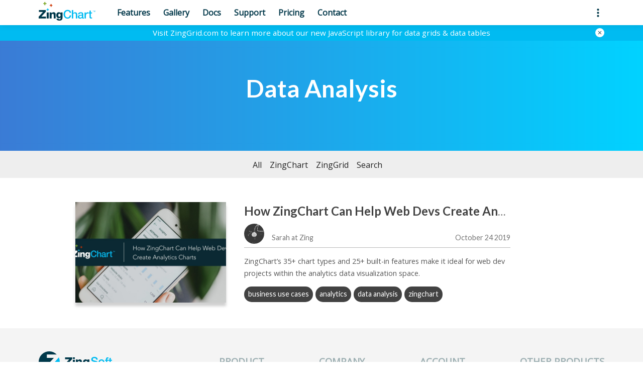

--- FILE ---
content_type: text/html; charset=utf-8
request_url: https://blog.zingsoft.com/tag/data-analysis/
body_size: 12029
content:
<!DOCTYPE html>
<html>
<head>
    <meta charset="utf-8" />
    <meta http-equiv="X-UA-Compatible" content="IE=edge" />

    <title>data analysis - ZingSoft Blog</title>
    <meta name="description" content="" />
    <meta name="robots" content="noindex" />

    <meta name="HandheldFriendly" content="True" />
    <meta name="viewport" content="width=device-width, initial-scale=1.0" />

    <link rel="shortcut icon" href="https://blog.zingsoft.com/content/images/size/w256h256/2021/07/zingsoft-logo-full-color--1-.png">

    <link rel="stylesheet" type="text/css" href="//cdnjs.cloudflare.com/ajax/libs/font-awesome/4.6.3/css/font-awesome.min.css" />
    <link rel="stylesheet" type="text/css" href="https://blog.zingsoft.com/assets/css/prod.min.css?v=f436dd9cd6" />
    <link rel="stylesheet" type="text/css" href="/assets/css/main.css?v=5" />
    <link rel="icon" href="https://blog.zingsoft.com/content/images/size/w256h256/2021/07/zingsoft-logo-full-color--1-.png" type="image/png">
    <link rel="canonical" href="https://blog.zingsoft.com/tag/data-analysis/">
    <meta name="referrer" content="no-referrer-when-downgrade">
    
    <meta property="og:site_name" content="ZingSoft Blog">
    <meta property="og:type" content="website">
    <meta property="og:title" content="data analysis - ZingSoft Blog">
    <meta property="og:description" content="From creating basic charts  and data grids to creating dashboards in frameworks like Angular, React and Vue, this blog is a culmination of 10+ years worth of viz knowledge.">
    <meta property="og:url" content="https://blog.zingsoft.com/tag/data-analysis/">
    <meta property="article:publisher" content="https://www.facebook.com/zingchart">
    <meta name="twitter:card" content="summary">
    <meta name="twitter:title" content="data analysis - ZingSoft Blog">
    <meta name="twitter:description" content="From creating basic charts  and data grids to creating dashboards in frameworks like Angular, React and Vue, this blog is a culmination of 10+ years worth of viz knowledge.">
    <meta name="twitter:url" content="https://blog.zingsoft.com/tag/data-analysis/">
    <meta name="twitter:site" content="@ZingChart">
    
    <script type="application/ld+json">
{
    "@context": "https://schema.org",
    "@type": "Series",
    "publisher": {
        "@type": "Organization",
        "name": "ZingSoft Blog",
        "url": "https://blog.zingsoft.com/",
        "logo": {
            "@type": "ImageObject",
            "url": "https://blog.zingsoft.com/content/images/2021/07/zingsoft-logo-full-color.svg",
            "width": 203,
            "height": 59
        }
    },
    "url": "https://blog.zingsoft.com/tag/data-analysis/",
    "name": "data analysis",
    "mainEntityOfPage": "https://blog.zingsoft.com/tag/data-analysis/"
}
    </script>

    <meta name="generator" content="Ghost 6.12">
    <link rel="alternate" type="application/rss+xml" title="ZingSoft Blog" href="https://blog.zingsoft.com/rss/">
    <script defer src="https://cdn.jsdelivr.net/ghost/portal@~2.56/umd/portal.min.js" data-i18n="true" data-ghost="https://blog.zingsoft.com/" data-key="ac7788b82de69201a2276313a5" data-api="https://zingsoft.ghost.io/ghost/api/content/" data-locale="en" crossorigin="anonymous"></script><style id="gh-members-styles">.gh-post-upgrade-cta-content,
.gh-post-upgrade-cta {
    display: flex;
    flex-direction: column;
    align-items: center;
    font-family: -apple-system, BlinkMacSystemFont, 'Segoe UI', Roboto, Oxygen, Ubuntu, Cantarell, 'Open Sans', 'Helvetica Neue', sans-serif;
    text-align: center;
    width: 100%;
    color: #ffffff;
    font-size: 16px;
}

.gh-post-upgrade-cta-content {
    border-radius: 8px;
    padding: 40px 4vw;
}

.gh-post-upgrade-cta h2 {
    color: #ffffff;
    font-size: 28px;
    letter-spacing: -0.2px;
    margin: 0;
    padding: 0;
}

.gh-post-upgrade-cta p {
    margin: 20px 0 0;
    padding: 0;
}

.gh-post-upgrade-cta small {
    font-size: 16px;
    letter-spacing: -0.2px;
}

.gh-post-upgrade-cta a {
    color: #ffffff;
    cursor: pointer;
    font-weight: 500;
    box-shadow: none;
    text-decoration: underline;
}

.gh-post-upgrade-cta a:hover {
    color: #ffffff;
    opacity: 0.8;
    box-shadow: none;
    text-decoration: underline;
}

.gh-post-upgrade-cta a.gh-btn {
    display: block;
    background: #ffffff;
    text-decoration: none;
    margin: 28px 0 0;
    padding: 8px 18px;
    border-radius: 4px;
    font-size: 16px;
    font-weight: 600;
}

.gh-post-upgrade-cta a.gh-btn:hover {
    opacity: 0.92;
}</style>
    <script defer src="https://cdn.jsdelivr.net/ghost/sodo-search@~1.8/umd/sodo-search.min.js" data-key="ac7788b82de69201a2276313a5" data-styles="https://cdn.jsdelivr.net/ghost/sodo-search@~1.8/umd/main.css" data-sodo-search="https://zingsoft.ghost.io/" data-locale="en" crossorigin="anonymous"></script>
    
    <link href="https://blog.zingsoft.com/webmentions/receive/" rel="webmention">
    <script defer src="/public/cards.min.js?v=f436dd9cd6"></script>
    <link rel="stylesheet" type="text/css" href="/public/cards.min.css?v=f436dd9cd6">
    <script defer src="/public/member-attribution.min.js?v=f436dd9cd6"></script>
    <script defer src="/public/ghost-stats.min.js?v=f436dd9cd6" data-stringify-payload="false" data-datasource="analytics_events" data-storage="localStorage" data-host="https://blog.zingsoft.com/.ghost/analytics/api/v1/page_hit"  tb_site_uuid="5e3651a4-21fd-44bc-bdef-879762652413" tb_post_uuid="undefined" tb_post_type="null" tb_member_uuid="undefined" tb_member_status="undefined"></script><style>:root {--ghost-accent-color: #15171A;}</style>
    <meta name="google-site-verification" content="DJbhVyBZUNQv5bdc_s6qikmmA0gAQmsZd-XA6nvovrg" />

<!-- Google Tag Manager TESTER FOR ZINGCHART.COM PROPERTY-->
<script>(function(w,d,s,l,i){w[l]=w[l]||[];w[l].push({'gtm.start':
new Date().getTime(),event:'gtm.js'});var f=d.getElementsByTagName(s)[0],
j=d.createElement(s),dl=l!='dataLayer'?'&l='+l:'';j.async=true;j.src=
'https://www.googletagmanager.com/gtm.js?id='+i+dl;f.parentNode.insertBefore(j,f);
})(window,document,'script','dataLayer','GTM-MJWVGV5');</script>
<!-- End Google Tag Manager -->
 
<script>
window['_fs_debug'] = false;
window['_fs_host'] = 'fullstory.com';
window['_fs_org'] = '1W4BK';
window['_fs_namespace'] = 'FS';
(function(m,n,e,t,l,o,g,y){
    if (e in m) {if(m.console && m.console.log) { m.console.log('FullStory namespace conflict. Please set window["_fs_namespace"].');} return;}
    g=m[e]=function(a,b){g.q?g.q.push([a,b]):g._api(a,b);};g.q=[];
    o=n.createElement(t);o.async=1;o.src='https://'+_fs_host+'/s/fs.js';
    y=n.getElementsByTagName(t)[0];y.parentNode.insertBefore(o,y);
    g.identify=function(i,v){g(l,{uid:i});if(v)g(l,v)};g.setUserVars=function(v){g(l,v)};g.event=function(v){g('event',{n:i,p:v})};
    g.shutdown=function(){g("rec",!1)};g.restart=function(){g("rec",!0)};
    g.consent=function(a){g("consent",!arguments.length||a)};
    g.identifyAccount=function(i,v){o='account';v=v||{};v.acctId=i;g(o,v)};
    g.clearUserCookie=function(){};
})(window,document,window['_fs_namespace'],'script','user');
</script>

</head>
<body class="tag-template tag-data-analysis">
   <header class="main" aria-label="App Header">
      <div class="inner">
         <div class="wrap">
            <form id="search" _lpchecked="1" style="display: none;">
              <span class="algolia-autocomplete" style="position: relative; display: inline-block; direction: ltr;"><input type="text" id="query" placeholder="Search..." class="aa-input" autocomplete="off" spellcheck="false" dir="auto" style="position: relative; vertical-align: top;"><pre aria-hidden="true" style="position: absolute; visibility: hidden; white-space: pre; font-family: system-ui; font-size: 40px; font-style: normal; font-variant: normal; font-weight: 100; word-spacing: 0px; letter-spacing: normal; text-indent: 0px; text-rendering: auto; text-transform: none;">a</pre><span class="aa-dropdown-menu aa-with-0" style="position: absolute; top: 100%; z-index: 100; left: 0px; right: auto; display: none;"><div class="aa-dataset-0"></div></span></span>
              <div id="close-search"><i class="fa fa-times"></i></div>
            </form>
            <!-- ZC Logo -->
            <a href="https://www.zingchart.com/" class="logo" aria-label="ZingChart Logo. Click to return to the homepage">
               <svg xmlns="http://www.w3.org/2000/svg" viewBox="0 0 145.13 47.57">
                  <path class="icon-fill"
                     d="M0 37.55l11-12.06H.66v-4.8h17.52V25L6.93 37.31h11.64v4.8H0zM20.58 26.54h5.1v15.57h-5.1zM27.91 26.54h5v2.13h.06a5.88 5.88 0 0 1 4.89-2.58c5.19 0 5.61 3.78 5.61 6v10h-5.1v-7.51c0-2.13.24-4.29-2.55-4.29-1.92 0-2.76 1.62-2.76 3.33v8.49h-5.1zM60.86 40.22c0 2.55-.48 7.35-7.77 7.35-3.63 0-7.05-.81-7.65-5h5.1a1.67 1.67 0 0 0 .87 1.35 4.08 4.08 0 0 0 1.86.33c2.43 0 2.67-1.71 2.67-3.63v-1.45h-.06a4.93 4.93 0 0 1-4.14 2.28c-4.71 0-6.84-3.36-6.84-7.74 0-4.14 2.43-7.62 6.84-7.62a4.5 4.5 0 0 1 4.17 2.4H56v-1.95h4.89zM53 30c-2.25 0-3 2-3 3.9s.84 3.66 2.94 3.66S56 35.87 56 33.92 55.25 30 53 30z" />
                  <path class="icon-fill_alt"
                     d="M79.2 27.5a5.12 5.12 0 0 0-5.34-4.26c-4.59 0-6.51 4.05-6.51 8.16s1.92 8.16 6.51 8.16c3.33 0 5.16-2.49 5.46-5.61H83a8.78 8.78 0 0 1-9.12 8.67c-6.42 0-10.26-5.1-10.26-11.22s3.84-11.22 10.26-11.22c4.83 0 8.64 2.7 9.09 7.32zM84.85 20.69h3.42v7.95h.06A5.43 5.43 0 0 1 93 26.18c3.36 0 5.49 1.8 5.49 5.28v10.65H95v-9.75c-.06-2.43-1-3.48-3-3.48A3.78 3.78 0 0 0 88.27 33v9.15h-3.42zM114 38.66c0 .84.18 1.17.81 1.17a4.76 4.76 0 0 0 .84-.06v2.37a8.6 8.6 0 0 1-2.16.39c-1.38 0-2.37-.48-2.64-1.89a8 8 0 0 1-5.37 1.89c-2.79 0-5.31-1.5-5.31-4.53 0-3.87 3.09-4.5 6-4.83 2.46-.45 4.65-.18 4.65-2.19 0-1.77-1.83-2.1-3.21-2.1-1.92 0-3.27.78-3.42 2.46h-3.42c.24-4 3.63-5.16 7-5.16 3 0 6.21 1.23 6.21 4.5zm-3.42-4.32c-1 .69-2.7.66-4.2.93s-2.79.78-2.79 2.58c0 1.53 2 2 3.15 2 1.5 0 3.84-.78 3.84-2.94zM117.27 26.6h3.21v3h.06a5 5 0 0 1 4.53-3.42 8.06 8.06 0 0 1 1.29.09v3.3a12.26 12.26 0 0 0-1.47-.15c-2.34 0-4.2 1.89-4.2 5.31v7.38h-3.42zM127.37 26.6h2.58v-4.65h3.42v4.65h3.09v2.55h-3.09v8.28c0 1.41.12 2.13 1.65 2.13a5.88 5.88 0 0 0 1.44-.12v2.64c-.75.06-1.47.18-2.22.18-3.57 0-4.23-1.38-4.29-4v-9.11h-2.58z" />
                  <path class="icon-fill_alt"
                     d="M138 22.18v-.42h3v.42h-1.25v3.32h-.5v-3.32zM142.08 21.76l1.18 3.15 1.18-3.15h.68v3.74h-.47v-3.11l-1.17 3.11h-.42l-1.17-3.11v3.11h-.47v-3.74z" />
                  <path class="icon-fill_alt1" d="M11.76 2.84h2.82V0H17v2.84h2.84v2.38H17V8h-2.42V5.22h-2.82z" />
                  <path class="icon-fill_alt2" d="M28.23 7.7h2.42V5.26h2V7.7h2.43v2h-2.39v2.42h-2V9.74h-2.46z" />
                  <path class="icon-fill_alt"
                     d="M20 18.73h2.24v-2.25h1.89v2.25h2.25v1.89h-2.24v2.24h-1.89v-2.24H20z" />
               </svg>
            </a>
   
            <!-- Primary Nav -->
            <div zc-nav="primary">
               <div zc-nav-wrapper="primary">
                  <div zc-nav-content="primary">
                     <nav nav-primary tabindex="0" aria-label="Primary Navigation">
                        <div nav-primary-group="1">
                           <a href="https://www.zingchart.com/features/">Features</a>
                           <a href="https://www.zingchart.com/gallery/">Gallery</a>
                           <a href="https://www.zingchart.com/docs">Docs</a>
                           <a href="https://www.zingchart.com/support">Support</a>
                           <a href="https://www.zingchart.com/pricing">Pricing</a>
                           <a href="https://www.zingchart.com/contact">Contact</a>
                        </div>
                        <div nav-primary-group="2"></div>
                     </nav>
                  </div>
               </div>
            </div>
   
            <!-- Secondary Nav -->
            <div zc-nav="secondary">
               <div zc-nav-wrapper="secondary">
                  <div zc-nav-content="secondary">
                     <nav nav-secondary tabindex="0" aria-label="Secondary Navigation">
                        <!-- Search -->
                        <a href="#" nav-button="3 link-search" jsref="search-button">
                           <svg xmlns="http://www.w3.org/2000/svg" viewBox="0 0 17 17" width="17" height="17">
                              <path class="icon-fill stroke_icon-fill"
                                 d="M11.625 10.35h-.671l-.239-.23a5.5 5.5 0 0 0 1.335-3.595 5.525 5.525 0 1 0-5.525 5.525 5.5 5.5 0 0 0 3.595-1.335l.23.239v.671l4.25 4.242 1.267-1.267-4.242-4.25zm-5.1 0A3.82 3.82 0 0 1 2.7 6.525 3.82 3.82 0 0 1 6.525 2.7a3.82 3.82 0 0 1 3.825 3.825 3.82 3.82 0 0 1-3.825 3.825z" />
                           </svg>
                           <span>Search</span>
                        </a>
                        <!-- Download -->
                        <a href="https://www.zingchart.com/download" nav-button="1 link-download">
                           <svg xmlns="http://www.w3.org/2000/svg" viewBox="0 0 14 14" width="14" height="14">
                              <path class="icon-fill"
                                 d="M13.33 6.67l-1.17-1.18-4.66 4.65V0H5.83v10.14L1.18 5.48 0 6.67l6.67 6.66z"
                                 fill-rule="evenodd" />
                           </svg>
                           <span>Download</span>
                        </a>
                        <!-- Sign Up -->
                        <a href="https://app.zingsoft.com/signup" nav-button="2 link-signup">
                           <svg xmlns="http://www.w3.org/2000/svg" viewBox="0 0 19 14" width="19" height="14">
                              <path class="icon-fill"
                                 d="M11.508 6.576a3.287 3.287 0 1 0 0-6.576 3.287 3.287 0 1 0 0 6.576zM4.11 4.932V2.466H2.466v2.466H0v1.644h2.466v2.466H4.11V6.576h2.466V4.932H4.11zm7.398 3.288c-2.195 0-6.576 1.101-6.576 3.288v1.644h13.151v-1.644c0-2.187-4.38-3.288-6.575-3.288z" />
                           </svg>
                           <span>Sign Up</span>
                        </a>
                        <!-- Login -->
                        <a href="https://app.zingsoft.com/login" nav-button="2 link-login">
                           <svg xmlns="http://www.w3.org/2000/svg" viewBox="0 0 17 9" width="17" height="9">
                              <path class="icon-fill"
                                 d="M8.605 2.955A4.425 4.425 0 0 0 4.432 0 4.435 4.435 0 0 0 0 4.432a4.435 4.435 0 0 0 4.432 4.432 4.425 4.425 0 0 0 4.173-2.955h3.213v2.955h2.955V5.909h1.477V2.955H8.605zM4.432 5.909a1.482 1.482 0 0 1-1.477-1.477c0-.813.664-1.477 1.477-1.477.812 0 1.477.664 1.477 1.477 0 .812-.665 1.477-1.477 1.477z" />
                           </svg>
                           <span>Login</span>
                        </a>
                     </nav>
                  </div>
               </div>
            </div>
   
            <!-- Primary Nav Trigger (Mobile) -->
            <span nav-trigger="primary">
               <span nav-trigger-svg>
                  <svg width="30" height="20" viewBox="0 0 30 20" type="menu">
                     <path class="icon-fill" d="M0 0h30v3H0zM0 8h30v3H0zM0 16h30v3H0z"/>
                  </svg>
                  <svg width="20" height="20" viewBox="0 0 20 20" type="close">
                     <title>Close</title>
                     <path class="icon-fill" d="M2 0l18 18-2 2L0 2z"/>
                     <path class="icon-fill" d="M0 18L18 0l2 2L2 20z"/>
                  </svg>
               </span>
            </span>
   
            <!-- Secondary Nav Trigger (Mobile) -->
            <span nav-trigger="secondary">
               <span nav-trigger-svg>
                  <svg width="24" height="24" viewBox="0 0 24 24" type="menu">
                     <title>More (Vert)</title>
                     <path class="icon-fill" d="M12 8c1.1 0 2-.9 2-2s-.9-2-2-2-2 .9-2 2 .9 2 2 2zm0 2c-1.1 0-2 .9-2 2s.9 2 2 2 2-.9 2-2-.9-2-2-2zm0 6c-1.1 0-2 .9-2 2s.9 2 2 2 2-.9 2-2-.9-2-2-2z"/>
                  </svg>
                  <svg width="20" height="20" viewBox="0 0 20 20" type="close">
                     <title>Close</title>
                     <path class="icon-fill" d="M2 0l18 18-2 2L0 2z"/>
                     <path class="icon-fill" d="M0 18L18 0l2 2L2 20z"/>
                  </svg>
               </span>
            </span>
   
            <!-- Primary Nav Mask (Mobile) -->
            <div jsref="nav-mask" nav-mask></div>
   
   
            <!-- ZingGrid Dropdown CTA -->
            <link rel="stylesheet" href="https://blog.zingsoft.com/assets/plugin/zc-drop-cta/zc-drop-cta.css?v=f436dd9cd6">
            <template jsref="zc-drop-cta">
               <div zc-drop-cta="box">
                  <div class="inner">
                     <a href="https://www.zinggrid.com" target="_blank" zc-drop-cta="link">Visit ZingGrid.com to learn more
                        about our new JavaScript library for data grids &amp; data tables</a>
                     <svg jsref="zc-drop-cta-close" zc-drop-cta="close" viewBox="0 0 14 14" width="18" height="18">
                        <title>Close 2</title>
                        <path fill="#fff" d="M7 14A7 7 0 1 0 7 0a7 7 0 0 0 0 14z"/>
                        <path class="icon-fill stroke_icon-fill" stroke-width=".5" d="M9.63 4.9l-.53-.53L7 6.47l-2.1-2.1-.53.53L6.47 7l-2.1 2.1.53.53L7 7.53l2.1 2.1.53-.53L7.53 7l2.1-2.1z"/>
                     </svg>
                  </div>
               </div>
            </template>
   
            <!-- Plugin: Primary Nav -->
            <script src="https://blog.zingsoft.com/assets/plugin/zc-nav/zc-nav.js?v=f436dd9cd6"></script>
            <!-- Plugin: Secondary Nav -->
            <script src="https://blog.zingsoft.com/assets/plugin/zc-secondary-nav/zc-secondary-nav.js?v=f436dd9cd6"></script>
            <!-- Plugin: Dropdown CTA -->
            <script src="https://blog.zingsoft.com/assets/plugin/zc-drop-cta/zc-drop-cta.js?v=f436dd9cd6"></script>
   
         </div>
      </div>
   </header>
   
   
<header class="banner">
    <div class="banner-cell">
        <div class="no-cover"></div>
    </div>
    <div class="banner-cell">
        <div class="banner-content wrap">
            <h1 class="banner-title"> data analysis </h1>
        </div>
    </div>
</header>

<div class="inner-blog-nav">
  <div class="nav">
        <div class="nav-all">
          <a href="https://blog.zingsoft.com/">All</a>
        </div>
        <div class="nav-zingchart">
          <a href="https://blog.zingsoft.com/tag/zingchart/">ZingChart</a>
        </div>
        <div class="nav-zinggrid">
          <a href="https://blog.zingsoft.com/tag/zinggrid/">ZingGrid</a>
        </div>
        <div class="nav-search">
          <a href="https://blog.zingsoft.com/#/search">Search</a>
        </div>
  </div>
</div>


<main role="article-list">
    <div class="content-wrapper" callout>

    <!-- This is the post loop - each post will be output using this markup -->
    <section>
            <article class="snippet post tag-business-use-cases tag-analytics tag-data-analysis tag-zingchart">
                <a class="post-thumbnail-link" href="/how-zingchart-can-help-web-devs-create-analytics-charts/">
                        <div class="post-thumbnail" style="background-image: url('/content/images/2019/10/analytics-industry-zingchart.jpg')"></div>

                </a>

                <div class="post-content">
                    <header class="post-header">
                        <h2><a href="/how-zingchart-can-help-web-devs-create-analytics-charts/" title="How ZingChart Can Help Web Devs Create Analytics Charts">How ZingChart Can Help Web Devs Create Analytics Charts</a></h2>
                    </header>

                    <!-- Make sure not to show author image on author page and paged articles -->
                    <section class="post-meta">
                                    <a class="banner-author-image" href="/author/sarah/" style="background-image: url(//www.gravatar.com/avatar/1d95158ba81878edec51036e2816233b?s&#x3D;250&amp;d&#x3D;mm&amp;r&#x3D;x); height:40px; width:40px;">
                                        <span class="hidden">Sarah at Zing's Picture</span>
                                    </a>
                        <div id="meta-author-name">Sarah at Zing</div>
                        <div id="meta-post-date"><time class="post-date" datetime="2019-10-24">October 24 2019</time></div>
                    </section>
                    <section class="post-excerpt">
                        <p>ZingChart’s 35+ chart types and 25+ built-in features make it ideal for web dev projects within the analytics data visualization space.</p>
                    </section>

                    <footer class="post-tags">


                                        <a href="/tag/business-use-cases/" title="business use cases" class="tag tag-5da0fbf765cbdb0038aae231 business-use-cases">business use cases</a>


                                        <a href="/tag/analytics/" title="analytics" class="tag tag-5d7bf9d85c55f60038738ca3 analytics">analytics</a>


                                        <a href="/tag/data-analysis/" title="data analysis" class="tag tag-5d7bf9d85c55f60038738d14 data-analysis">data analysis</a>


                                        <a href="/tag/zingchart/" title="zingchart" class="tag tag-5d7bf9d85c55f60038738e41 zingchart">zingchart</a>


                    </footer>
                </div>
            </article>
    </section>

    <div style="display: none;">
    <span class="curr-page">1</span>
    <span class="total-pages">1</span>
</div>

<div class="pagination center" role="navigation" aria-label="Pagination">
    <ul>
            <li class="pagination-previous disabled chevron"><a> < <noscript>Prev</noscript></a></li>
        <noscript><span class="h1 page-number">Page 1 of 1</span></noscript>
            <li class="pagination-next disabled chevron"><a><noscript>Next</noscript> > </a></li>
    </ul>
</div>


</div>
</main>

   
   <footer role="contentinfo">
   
      <!-- Footer 1 -->
      <div class="footer-1">
         <div class="inner">
   
            <section section-zs>
               <!-- ZS Logo -->
               <a href="https://www.zingsoft.com/" target="_blank" class="logo">
                  <svg xmlns="http://www.w3.org/2000/svg" viewBox="0 0 146 43">
                     <title>ZingSoft Logo</title>
                     <path class="icon-fill" d="M52 25.892l8.83-9.582h-8.245V12.5h14.093v3.435l-9.035 9.784H67V29.5H52.03v-3.608z"/>
                     <path class="icon-fill" d="M72 15.594h-4V12.5h4v3.094zm-4 1.56h4V29.5h-4V17.155z"/>
                     <path class="icon-fill" d="M74 16.826h3.84v1.747c.875-1.303 2.287-2.073 3.812-2.073 4.037 0 4.348 3.08 4.348 4.916v8.054h-3.925v-6.16c0-1.746.198-3.493-1.976-3.493-1.497 0-2.146 1.303-2.146 2.724V29.5h-3.925L74 16.826z"/>
                     <path class="icon-fill" d="M100.94 27.68c0 2.017-.383 5.82-6.322 5.82-2.954 0-5.732-.634-6.204-3.947h4.106c.03.461.296.836.71 1.066a3.4 3.4 0 0 0 1.506.26c1.98 0 2.187-1.355 2.187-2.881v-1.153c-.739 1.124-2.01 1.786-3.368 1.815-3.812 0-5.555-2.65-5.555-6.136 0-3.284 1.98-6.02 5.555-6.02 1.418-.059 2.747.69 3.397 1.9h.06V16.82H101l-.06 10.86zm-6.41-8.094c-1.832 0-2.423 1.584-2.423 3.082 0 1.527.68 2.91 2.393 2.91 1.714 0 2.511-1.325 2.511-2.881 0-1.556-.62-3.111-2.481-3.111z"/>
                     <path class="icon-fill_alt" d="M107.004 23.383c0 2.651 1.954 3.67 4.346 3.67 2.654 0 3.617-1.281 3.617-2.592a2.02 2.02 0 0 0-1.43-2.126c-1.195-.466-2.77-.757-5.075-1.427-2.945-.787-3.82-2.563-3.82-4.34 0-3.437 3.179-5.068 6.3-5.068 3.587 0 6.591 1.893 6.591 5.476H114.5c-.146-2.214-1.633-3.03-3.704-3.03-1.4 0-3.15.496-3.15 2.243 0 1.194.817 1.864 2.041 2.214.263.087 4.055 1.048 4.959 1.34A4.52 4.52 0 0 1 118 24.112c0 3.844-3.412 5.388-6.825 5.388-3.938 0-7.087-1.864-7.175-6.117h3.004z"/>
                     <path class="icon-fill_alt" d="M119 23c0-3.756 2.2-6.5 6.014-6.5S131 19.216 131 23s-2.172 6.5-5.986 6.5C121.2 29.5 119 26.784 119 23zm9.383 0c0-2.138-1.03-4.333-3.37-4.333-2.338 0-3.368 2.195-3.368 4.333 0 2.138 1.03 4.362 3.369 4.362 2.339 0 3.369-2.253 3.369-4.362z"/>
                     <path class="icon-fill_alt" d="M132 17.197h1.93v-1.013c0-3.156 1.57-3.677 3.251-3.677a6.468 6.468 0 0 1 1.819.174v2.113c-.386-.116-.8-.145-1.213-.145-.689 0-1.267.261-1.267 1.274v1.274h2.204v2.026h-2.204V29.5h-2.59V19.223H132v-2.026zM139 17.157h1.96V13.5h2.632v3.657h2.38v2h-2.38v6.514c0 1.115.084 1.686 1.288 1.686.364.029.756-.028 1.12-.086v2.086c-.588 0-1.12.143-1.708.143-2.744 0-3.248-1.086-3.304-3.114v-7.229h-1.96v-2H139z"/>
                     <path class="icon-fill" d="M15.317 29.902l14.966-16.488H16.207v-6.56h19.764C27.928-1.462 14.656-1.635 6.354 6.45s-8.503 21.38-.402 29.695c8.1 8.316 21.344 8.489 29.646.403l.402-.403H15.317v-6.244z"/>
                     <path class="icon-fill_alt" d="M40.409 29.5c2.217-5.453 2.103-11.605-.256-17L25 29.5h15.409z"/>
                  </svg>
               </a>
               <!-- Address -->
               <address>
                  2105 Garnet Avenue<br>
                  San Diego, CA 92109<br>
                  <a href="tel:+18584905281" class="note">+1 (858) 490-5281</a>
               </address>
               <!-- Email -->
               <div obfuscate-name="sales" obfuscate-domain="zingsoft.com"></div>
               <!-- Social -->
               <nav nav-social>
                  <!-- Twitter -->
                  <a href="https://twitter.com/ZingChart/" target="_blank">
                     <svg width="25" height="20" viewBox="0 0 25 20">
                        <title>Twitter</title>
                        <path class="icon-fill" d="M22.49 4.985c.164 5.268-2.56 10.223-7.155 13.017a14.244 14.244 0 0 1-7.807 1.988c-2.974 0-5.298-.903-7.156-2.079-.186 0-.28-.09-.372-.27 3.253.36 5.762-.634 7.528-1.99-1.301 0-2.324-.542-3.067-1.175a5.063 5.063 0 0 1-1.673-2.35c.65.09 1.673 0 2.23-.09-1.208-.272-2.137-.904-2.788-1.808-.743-.723-1.208-1.808-1.208-3.255h.186c.558.362 1.301.543 2.045.543C1.65 6.41.823 4.524 1.115 2.634a4.638 4.638 0 0 1 .65-1.807l.93.994c2.417 2.26 5.39 3.977 9.666 4.248-.558-2.621.836-4.52 2.509-5.423 2.043-1.125 4.61-.753 6.227.904a10.92 10.92 0 0 0 3.16-1.266 4.909 4.909 0 0 1-2.231 2.712c1.115 0 2.045-.362 2.974-.723a10.045 10.045 0 0 1-2.51 2.712z"/>
                     </svg>
                  </a>
                  <!-- Facebook -->
                  <a href="https://www.facebook.com/zingchart/" target="_blank">
                     <svg width="14" height="27" viewBox="0 0 14 27">
                        <title>Facebook</title>
                        <path class="icon-fill" d="M4.067 27V14.924H0v-4.799h4.067V6.344C4.067 2.236 6.592 0 10.277 0 12.043 0 13.56.132 14 .19v4.292h-2.556c-2.005 0-2.392.95-2.392 2.337v3.306h4.524l-.62 4.799H9.051V27"/>
                     </svg>
                  </a>
                  <!-- LinkedIn -->
                  <a href="https://www.linkedin.com/company/zingchart/" target="_blank">
                     <svg width="19" height="19" viewBox="0 0 19 19">
                        <title>LinkedIn</title>
                        <path class="icon-fill" d="M4 19H1V6h3v13zM2 4C.896 4 0 3.09 0 1.99 0 .893.896 0 2 0s2 .892 2 1.99C4 3.09 3.104 4 2 4zm16.996 15h-3.841v-6.174c0-1.47-.03-3.358-2.002-3.358-2.001 0-2.308 1.599-2.308 3.252V19H7V6.318h3.692v1.73h.054C11.26 7.052 12.516 6 14.388 6 18.283 6 19 8.625 19 12.034V19h-.004z"/>
                     </svg>
                  </a>
                  <!-- Code Pen -->
                  <a href="https://codepen.io/zingchart/" target="_blank">
                     <svg width="26" height="26" viewBox="0 0 26 26">
                        <title>CodePen</title>
                        <path class="icon-fill" d="M25.32 9.37v-.04l-.02-.1-.02-.05-.03-.08-.02-.05a.85.85 0 0 0-.04-.07c0-.02-.02-.03-.03-.05a1 1 0 0 0-.13-.17l-.04-.04a1.24 1.24 0 0 0-.06-.05l-.05-.04-.02-.01L13.6.98a1.05 1.05 0 0 0-1.18 0L1.14 8.62l-.02.01a1 1 0 0 0-.1.09l-.05.04a.94.94 0 0 0-.16.22 1.02 1.02 0 0 0-.09.2l-.02.06-.02.09v.04l-.01.14v7.79l.01.05.02.1.02.04c0 .03.02.06.03.08l.02.05c.03.07.068.137.11.2a.73.73 0 0 0 .1.1l.03.04a.97.97 0 0 0 .11.09l.02.01 11.27 7.64a1.05 1.05 0 0 0 1.18 0l11.27-7.64.02-.01.05-.04.06-.05.04-.04a1.03 1.03 0 0 0 .13-.17l.03-.05a.99.99 0 0 0 .04-.08l.02-.05.03-.08.02-.05.02-.09v-.05l.01-.14V9.37h-.01zM14.06 3.9l8.3 5.62-3.7 2.53-4.6-3.13V3.9zm-2.12 0v5l-4.6 3.13-3.7-2.53 8.3-5.62v.02zm-9.15 7.64l2.65 1.8-2.65 1.8v-3.6zm9.15 11.25l-8.3-5.63 3.7-2.52 4.6 3.12v5.03zm1.06-6.9l-3.75-2.55L13 10.78l3.75 2.55L13 15.88v.01zm1.06 6.9v-5.03l4.6-3.12 3.7 2.52-8.3 5.63zm9.15-7.64l-2.65-1.8 2.65-1.81v3.61z"/>
                     </svg>
                  </a>
                  <!-- Github -->
                  <a href="https://github.com/zingchart/ZingChart" target="_blank">
                     <svg width="25" height="20" viewBox="0 0 28 22">
                        <title>Github</title>
                        <path class="icon-fill" d="M26.72 15.48a8.28 8.28 0 0 1-.44 1.4l-.08.16c-1.08 2.48-3.48 4.08-8.44 4.6h-7.04c-4.64-.52-7.28-2.12-8.6-4.56l-.08-.16c-.12-.24-.24-.52-.36-.8-.08-.12-.08-.08-.08-.2a13.34 13.34 0 0 1-.68-4.56c0-2.24.8-4.08 2.16-5.52-.2-.52-.92-2.64.2-5.44 0 0 1.72-.56 5.68 2.12a20.3 20.3 0 0 1 9.84-.12C21.56.56 23.2.32 23.88.32c.28 0 .4.04.4.04.96 2.4.6 4.24.36 5.08a8.07 8.07 0 0 1 2.4 5.88c.04 1.76-.08 3.28-.32 4.16zm-5.48-5.2c-.72-.76-1.72-.96-2.88-.96-1.24 0-2.64.24-4.12.24-2.92 0-5.48-.84-7 .76a4.86 4.86 0 0 0-1.44 3.4c0 5.24 3.8 6.04 8.48 6.04 4.68 0 8.48-.16 8.48-6.04a5.51 5.51 0 0 0-1.52-3.44zm-11.6 6.64c-.96 0-1.76-1.32-1.76-2.92 0-1.64.8-2.92 1.76-2.92S11.4 12.4 11.4 14c0 1.6-.8 2.92-1.76 2.92zm9.44 0c-.96 0-1.76-1.32-1.76-2.92 0-1.64.8-2.92 1.76-2.92s1.76 1.32 1.76 2.92c0 1.6-.76 2.92-1.76 2.92z"/>
                     </svg>
                  </a>
               </nav>
            </section>
   
            <section section-product>
               <span class="footer-title">Product</span>
               <nav nav-product>
                  <a href="https://www.zingchart.com/features">Features</a>
                  <a href="https://www.zingchart.com/gallery">Gallery</a>
                  <a href="https://www.zingchart.com/docs">Docs</a>
                  <a href="https://www.zingchart.com/support">Support</a>
                  <a href="https://www.zingchart.com/pricing">Pricing</a>
                  <a href="https://www.zingchart.com/download">Download</a>
               </nav>
            </section>
   
            <section section-company>
               <span class="footer-title">Company</span>
               <nav nav-company>
                  <a href="https://blog.zingchart.com/" target="_blank">Blog</a>
                  <a href="https://www.zingchart.com/about">About Us</a>
                  <a href="https://www.zingchart.com/contact">Contact</a>
               </nav>
            </section>
   
            <section section-account>
               <span class="footer-title">Account</span>
               <nav nav-account>
                  <a href="https://app.zingsoft.com/" target="_blank">Login</a>
                  <a href="https://app.zingsoft.com/signup" target="_blank">Sign Up</a>
               </nav>
            </section>
   
            <section section-other>
               <span class="footer-title">Other Products</span>
               <nav nav-products>
                  <a href="https://www.zinggrid.com/" target="_blank" class="logo">
                     <svg xmlns="http://www.w3.org/2000/svg" viewBox="0 0 200 43">
                        <title>ZingGrid Logo</title>
                        <path class="icon-fill" d="M0 29l14.6-16H1V6.6h23.3v5.7l-15 16.4h15.6v6.4H0v-6zm27.4-14.6h6.8V35h-6.8V14.4zm9.8 0h6.6v2.8h.1c1.2-2.1 4-3.4 6.5-3.4 7 0 7.5 5 7.5 8v13.3h-6.8v-10c0-2.8.3-5.7-3.4-5.7-2.6 0-3.7 2.1-3.7 4.4v11.3h-6.8V14.4zM70.6 19c-3 0-4 2.6-4 5.2 0 2.4 1.2 4.9 4 4.9 2.9 0 4.1-2.3 4.1-4.9 0-2.6-1-5.2-4-5.2m10.5 13.6c0 3.4-.7 9.8-10.4 9.8-4.8 0-9.4-1-10.2-6.6h6.8c.2.9.5 1.5 1.2 1.8.6.3 1.4.4 2.4.4 3.3 0 3.6-2.3 3.6-4.8v-2c-1.3 2-3.4 3-5.6 3-6.3 0-9.1-4.4-9.1-10.3 0-5.5 3.2-10.1 9-10.1a6 6 0 0 1 5.7 3.2v-2.6h6.6v18.2z"/>
                        <path fill="#1fbaed" d="M110.8 35.1h-3.2l-.7-3.3a11.9 11.9 0 0 1-4 3.1c-1.4.6-2.9 1-4.6 1-2.2 0-4-.5-5.8-1.3-1.7-.8-3.1-1.8-4.3-3.2-1.1-1.3-2-3-2.7-4.7a17.6 17.6 0 0 1 2.7-16.4 12.8 12.8 0 0 1 10-4.4c1.6 0 3 .2 4.5.6 1.4.4 2.6 1 3.7 1.9a10.2 10.2 0 0 1 4.1 7.3h-4.9a6.3 6.3 0 0 0-4.7-5.4 9.3 9.3 0 0 0-6.6.6c-1 .6-2 1.4-2.7 2.5-.7 1-1.2 2.1-1.5 3.5a16.1 16.1 0 0 0 0 8 11 11 0 0 0 1.5 3.5 7.7 7.7 0 0 0 6.7 3.3c1.3 0 2.4-.1 3.4-.5 1-.3 1.8-.8 2.5-1.5s1.2-1.5 1.5-2.5c.4-1 .5-2.1.6-3.3h-7.6v-3.8h12.1v15zm2.5-20.6h4.3v4c.2-.6.4-1.2.8-1.7a7.6 7.6 0 0 1 3.2-2.5c.7-.3 1.4-.4 2-.4a10.4 10.4 0 0 1 1.8.1v4.4a23.7 23.7 0 0 0-2-.2c-.7 0-1.5.2-2.1.5a5 5 0 0 0-1.8 1.3c-.5.6-1 1.4-1.2 2.3-.3.8-.5 1.8-.5 3v9.8h-4.5V14.5zm14.2 0h4.6V35h-4.6V14.5zm0-8h4.6V11h-4.6V6.6zM138.6 25c0 .9.1 1.8.4 2.6.2.9.5 1.6 1 2.3a5.2 5.2 0 0 0 4.3 2.2 5.1 5.1 0 0 0 4.5-2.3 10.5 10.5 0 0 0 1.4-5c0-2.3-.6-4.1-1.6-5.4a5 5 0 0 0-4.2-2A5.2 5.2 0 0 0 140 20a7 7 0 0 0-1 2.4l-.3 2.7m16 10.1h-4.4v-2.8c-.7 1.2-1.6 2.1-2.7 2.6-1.2.5-2.4.8-3.8.8-1.6 0-3-.3-4.2-.9a8.5 8.5 0 0 1-3-2.3 10 10 0 0 1-1.8-3.5c-.4-1.4-.6-2.8-.6-4.3 0-2 .2-3.5.7-4.9a9.7 9.7 0 0 1 2-3.3c.9-1 1.8-1.6 3-2a9.1 9.1 0 0 1 5.2-.4 8.6 8.6 0 0 1 3.6 1.6c.5.4 1 .9 1.3 1.4V6.6h4.6V35z"/>
                        <path class="icon-fill" d="M27.4 6.6h6.8v5.6h-6.8V6.6zm144.9.8h-6.9V.5h6.9v6.9zm13.7 0h-9.6V.5h9.6v6.9zm13.6 0h-9.5V.5h9.5v6.9zM172.3 21h-6.9v-9.5h6.9V21z"/>
                        <path fill="#1fbaed" d="M186 21h-9.6v-9.5h9.6V21zm13.6 0h-9.5v-9.5h9.5V21z"/>
                        <path class="icon-fill" d="M172.3 34.7h-6.9v-9.5h6.9v9.5z"/>
                        <path fill="#1fbaed" d="M186 34.7h-9.6v-9.5h9.6v9.5zm13.6 0h-9.5v-9.5h9.5v9.5z"/>
                     </svg>
                  </a>
               </nav>
            </section>
   
         </div>
      </div>
   
      <!-- Footer 2 -->
      <div class="footer-2">
         <div class="inner">
            <div class="wrap">
               <!-- Logo -->
               <a href="https://www.zingchart.com/" class="logo">
                  <svg xmlns="http://www.w3.org/2000/svg" viewBox="0 0 145.13 47.57" width="146" height="48">
                     <title>ZingChart Logo</title>
                     <path fill="#fff" d="M0 37.55l11-12.06H.66v-4.8h17.52V25L6.93 37.31h11.64v4.8H0zM20.58 26.54h5.1v15.57h-5.1zM27.91 26.54h5v2.13h.06a5.88 5.88 0 0 1 4.89-2.58c5.19 0 5.61 3.78 5.61 6v10h-5.1v-7.51c0-2.13.24-4.29-2.55-4.29-1.92 0-2.76 1.62-2.76 3.33v8.49h-5.1zM60.86 40.22c0 2.55-.48 7.35-7.77 7.35-3.63 0-7.05-.81-7.65-5h5.1a1.67 1.67 0 0 0 .87 1.35 4.08 4.08 0 0 0 1.86.33c2.43 0 2.67-1.71 2.67-3.63v-1.45h-.06a4.93 4.93 0 0 1-4.14 2.28c-4.71 0-6.84-3.36-6.84-7.74 0-4.14 2.43-7.62 6.84-7.62a4.5 4.5 0 0 1 4.17 2.4H56v-1.95h4.89zM53 30c-2.25 0-3 2-3 3.9s.84 3.66 2.94 3.66S56 35.87 56 33.92 55.25 30 53 30z"/>
                     <path fill="#fff" d="M79.2 27.5a5.12 5.12 0 0 0-5.34-4.26c-4.59 0-6.51 4.05-6.51 8.16s1.92 8.16 6.51 8.16c3.33 0 5.16-2.49 5.46-5.61H83a8.78 8.78 0 0 1-9.12 8.67c-6.42 0-10.26-5.1-10.26-11.22s3.84-11.22 10.26-11.22c4.83 0 8.64 2.7 9.09 7.32zM84.85 20.69h3.42v7.95h.06A5.43 5.43 0 0 1 93 26.18c3.36 0 5.49 1.8 5.49 5.28v10.65H95v-9.75c-.06-2.43-1-3.48-3-3.48A3.78 3.78 0 0 0 88.27 33v9.15h-3.42zM114 38.66c0 .84.18 1.17.81 1.17a4.76 4.76 0 0 0 .84-.06v2.37a8.6 8.6 0 0 1-2.16.39c-1.38 0-2.37-.48-2.64-1.89a8 8 0 0 1-5.37 1.89c-2.79 0-5.31-1.5-5.31-4.53 0-3.87 3.09-4.5 6-4.83 2.46-.45 4.65-.18 4.65-2.19 0-1.77-1.83-2.1-3.21-2.1-1.92 0-3.27.78-3.42 2.46h-3.42c.24-4 3.63-5.16 7-5.16 3 0 6.21 1.23 6.21 4.5zm-3.42-4.32c-1 .69-2.7.66-4.2.93s-2.79.78-2.79 2.58c0 1.53 2 2 3.15 2 1.5 0 3.84-.78 3.84-2.94zM117.27 26.6h3.21v3h.06a5 5 0 0 1 4.53-3.42 8.06 8.06 0 0 1 1.29.09v3.3a12.26 12.26 0 0 0-1.47-.15c-2.34 0-4.2 1.89-4.2 5.31v7.38h-3.42zM127.37 26.6h2.58v-4.65h3.42v4.65h3.09v2.55h-3.09v8.28c0 1.41.12 2.13 1.65 2.13a5.88 5.88 0 0 0 1.44-.12v2.64c-.75.06-1.47.18-2.22.18-3.57 0-4.23-1.38-4.29-4v-9.11h-2.58z"/>
                     <path fill="#fff" d="M138 22.18v-.42h3v.42h-1.25v3.32h-.5v-3.32zM142.08 21.76l1.18 3.15 1.18-3.15h.68v3.74h-.47v-3.11l-1.17 3.11h-.42l-1.17-3.11v3.11h-.47v-3.74z"/>
                     <path fill="#fff" d="M11.76 2.84h2.82V0H17v2.84h2.84v2.38H17V8h-2.42V5.22h-2.82z"/>
                     <path fill="#fff" d="M28.23 7.7h2.42V5.26h2V7.7h2.43v2h-2.39v2.42h-2V9.74h-2.46z"/>
                     <path fill="#fff" d="M20 18.73h2.24v-2.25h1.89v2.25h2.25v1.89h-2.24v2.24h-1.89v-2.24H20z"/>
                  </svg>
               </a>
               <nav nav-footer>
                  <a href="https://www.zingchart.com/legal">Legal</a>
                  <a href="https://www.zingchart.com/privacy">Privacy</a>
               </nav>
               <p>&copy; 2009 - <span jsref="copyright-date"><noscript>2019</noscript></span> ZingChart, Inc.</p>
            </div>
         </div>
      </div>
   
   </footer>

   <!-- Piwik -->
<script type="text/javascript">
  var _paq = _paq || [];
  _paq.push(["setDomains", ["*.www.zingchart.com/blog"]]);
  _paq.push(['trackPageView']);
  _paq.push(['enableLinkTracking']);
  (function() {
    var u="//tracking.zingchart.com/piwik/";
    _paq.push(['setTrackerUrl', u+'piwik.php']);
    _paq.push(['setSiteId', 1]);
    var d=document, g=d.createElement('script'), s=d.getElementsByTagName('script')[0];
    g.type='text/javascript'; g.async=true; g.defer=true; g.src=u+'piwik.js'; s.parentNode.insertBefore(g,s);
  })();
 _paq.push(['enableHeartBeatTimer']);
</script>
<noscript><p><img src="//tracking.zingchart.com/piwik/piwik.php?idsite=1" style="border:0;" alt="" /></p></noscript>
<!-- End Piwik Code -->

<script>
/* Social */
var shareButtons = document.getElementsByClassName('share');
for (var i = 0; i < shareButtons.length; i++) {
	shareButtons[i].addEventListener('click', dispatchSocial);
}

  function dispatchSocial(e) {
	var type = e.currentTarget.getAttribute('data-type');
	var url = 'http://' + location.hostname + location.pathname;
  var title = document.getElementsByClassName('banner-title')[0].innerHTML;  

	switch (type) {
		case 'email':
      var body = 'Check out this article from ZingChart! ' + url;
			var subject = title;
			url = "mailto:?subject=" + encodeURI(subject) + "&body=" + encodeURI(body);
			window.location.href = url;
		case 'facebook':
			url = 'https://www.facebook.com/sharer/sharer.php?u=' + url;
			window.open(url, title, 'height=200, width=400');
			break;
		case 'twitter':
			var tweet = url + "\n " + 'Powered by @ZingChart #dataviz #interactive #javascript';
			url = 'https://twitter.com/intent/tweet?text=' + encodeURI(tweet);
			window.open(url, title, 'height=200, width=400');
			break;
		case 'linkedin':
			url = 'http://www.linkedin.com/shareArticle?mini=true&url=' + url + '&title=' + encodeURI(title + ' ' + url);
			window.open(url, title, 'height=300, width=500');
			break;
		case 'google-plus':
			url = "https://plus.google.com/share?url=" + url;
			window.open(url, title, 'height=200, width=400');
			break;
		case 'pinterest':
			url = 'http://pinterest.com/pin/create/button/?url=' + url + '&description=' + encodeURI('' + url);
			window.open(url, title, 'height=200, width=400');
			break;
	}
}
/* End Social */
</script>
   
   <!-- Plugin: Add attribute to html tag when footer in view -->
   <script src="https://blog.zingsoft.com/assets/plugin/zc-footer-in-view/zc-footer-in-view.js?v=f436dd9cd6" type="module"></script>

   <!-- Plugin: Obfuscate Email -->
   <link rel="stylesheet" href="https://blog.zingsoft.com/assets/plugin/zc-obfuscate/zc-obfuscate.css?v=f436dd9cd6">
   <script src="https://blog.zingsoft.com/assets/plugin/zc-obfuscate/zc-obfuscate.js?v=f436dd9cd6" type="module"></script>

   <!-- Plugin: Copyright Date -->
   <script src="https://blog.zingsoft.com/assets/plugin/zc-copyright-date/zc-copyright-date.js?v=f436dd9cd6" type="module"></script>
   <script src="https://blog.zingsoft.com/assets/scripts/prod.min.js?v=f436dd9cd6"></script>
   <script src="https://blog.zingsoft.com/assets/scripts/main.js?v=f436dd9cd6"></script>
   <script src="https://blog.zingsoft.com/assets/scripts/pagination.js?v=f436dd9cd6"></script>
</body>
</html>


--- FILE ---
content_type: text/css; charset=UTF-8
request_url: https://blog.zingsoft.com/assets/css/prod.min.css?v=f436dd9cd6
body_size: 7808
content:
@import url(https://fonts.googleapis.com/css?family=Lato:300,400,400i,700|Open+Sans);a,li{text-decoration:none}.article a,a{word-break:break-word}.nav a,.post-header h2 a,.post-more,.tags-container a,[data-hint]:after,a.tag{white-space:nowrap}:root{--zingBlue:#00abdd;--zingBlueHover:#00baf0;--zingDarkBlue:#003849;--zingDarkBlueHover:#01627f;--zingBrownText:#505050;--zingH2:#003849;--zingGreyBackground:#F0F0F0;--zingGreyBorder:#D9D9D9;--materialLightGreen600:#7cb342;--materialBlue300:#64b5f6;--materialBlue500:#2196f3;--materialBlue600:#1e88e5;--materialBlue700:#1976d2;--materialPurple300:#ba68c8;--materialPurple500:#9c27b0;--materialPurple600:#8e24aa;--materialGreen300:#81c784;--materialGreen500:#4caf50;--materialGreen600:#43a047;--materialRed300:#e57373;--materialRed500:#f44336;--materialRed600:#e53935;--materialOrange300:#ffb74d;--materialOrange500:#ff9800;--materialOrange600:#fb8c00;--materialBlack800:#424242;--materialBlack900:#212121;--black:#424242;--blackHover:#212121;--lightGrey:#eee;--darkGrey:#555;--grey:#777;--tutorials-color1:#2196f3;--tutorials-color2:#64b5f6;--tutorials-color3:#1e88e5;--updates-color1:#4caf50;--updates-color2:#81c784;--updates-color3:#43a047;--engineering-color1:#f44336;--engineering-color2:#e57373;--engineering-color3:#e53935;--dataViz-color1:#ff9800;--dataViz-color2:#ffb74d;--dataViz-color3:#fb8c00}.icon-fill{fill:#00bbf1}.logo .icon-fill{fill:#00384a}.logo .icon-fill_alt{fill:#00bbf1}.logo .icon-fill_alt1{fill:#7da82b}.logo .icon-fill_alt2{fill:#c30}[nav-social] .icon-fill{fill:#fff}.subtitle,li,p{color:#555}html{transform:translateX(0);transition:transform .15s}html.active{transform:translateX(230px);transition:transform .15s}body{margin:0;font-family:"Open Sans"}.post,h1,h2,h3,h4,h5{font-family:Lato}h1,h2,h3,h4,h5{margin:0;font-weight:500}script+h3{margin-top:30px}iframe{width:100%}.site-wrapper{display:flex;flex-direction:column;align-items:center}.blog-logo{display:flex;flex-direction:row;justify-content:center;align-items:flex-end;flex-wrap:wrap}.blog-logo .separator{margin:0}.blog-logo img{height:50px;cursor:pointer}.subtitle{font-weight:500;font-size:1.3rem;margin-left:.5rem;margin-bottom:4px;cursor:pointer}.subtitle:hover{color:#2196f3}.inner-blog-nav{margin:0;background-color:#eee;width:100%}.nav-wrapper{display:flex;flex-direction:row;flex-wrap:wrap;align-items:center;justify-content:center;padding:.8rem 2rem 1rem}.content-wrapper{padding:3rem 1.5rem;margin:0 auto;max-width:900px}.nav{display:flex;flex-direction:row;justify-content:center;align-items:center;padding:15px 0 10px}.nav div{display:block;margin:0 1rem 0 0;border-bottom:2px solid transparent;overflow:hidden}.nav div.nav-current{border-color:#555}.nav div:hover{border-color:#2196f3}div.nav-tutorials:hover{border-color:#2196f3}div.nav-updates:hover{border-color:#4caf50}div.nav-engineering:hover{border-color:#f44336}div.nav-data-viz:hover{border-color:#ff9800}.nav a,.nav a:hover{display:block;color:#222;width:100%;text-align:center}.banner,.banner h1,.banner h2{color:#fff}.banner{display:flex;flex-direction:row;position:relative;width:100%;min-height:250px;margin-top:50px}.banner.no-cover{justify-content:center;align-items:center}.banner-cell,.banner-content{width:100%}.banner a{color:#fff}.banner-cell{position:absolute;top:0;height:250px;display:flex;flex-direction:column;align-items:center;justify-content:center}.banner-image{width:100%;background-repeat:no-repeat;background-position:center center;background-size:cover}.no-cover{background:linear-gradient(to right,#3a7bd5,#00d2ff);width:100%;height:250px;min-height:220px!important}.banner-content{display:flex;flex-direction:column;justify-content:center;align-items:center;text-align:center;padding-top:12px;position:relative}.banner-title{font-size:3rem;margin-bottom:.25em;font-weight:700;text-transform:capitalize}.banner-meta{display:flex;flex-direction:column;align-items:center;color:#fff}.banner-author-image{display:block;width:60px;height:60px;border-radius:50%;background-repeat:no-repeat;background-position:center center;background-size:cover}.banner-content.wrap.updates::after{position:absolute;z-index:9;left:15px;top:-62px;display:block;width:40px;height:0;border:30px solid #81c784;border-bottom-color:#4caf50;border-right:20px solid #43a047;border-left-color:transparent;transform:rotate(-90deg)}.banner-content.wrap.engineering::after,.banner-content.wrap.tutorials::after{z-index:9;left:15px;top:-62px;display:block;height:0;position:absolute;width:40px}.banner-content.wrap.tutorials::after{border:30px solid #64b5f6;border-bottom-color:#2196f3;border-right:20px solid #1e88e5;border-left-color:transparent;transform:rotate(-90deg)}.banner-content.wrap.engineering::after{border:30px solid #e57373;border-bottom-color:#f44336;border-right:20px solid #e53935;border-left-color:transparent;transform:rotate(-90deg)}.banner-content.wrap.dataViz::after{position:absolute;z-index:9;left:15px;top:-62px;display:block;width:40px;height:0;border:30px solid #ffb74d;border-bottom-color:#ff9800;border-right:20px solid #fb8c00;border-left-color:transparent;transform:rotate(-90deg)}.banner.short{min-height:100px}.banner.short .banner-content{align-items:center;text-align:inherit}.banner.short.no-cover{background:linear-gradient(to right,#3a7bd5,#00d2ff)}.banner.short .banner-title{margin-bottom:0}.banner.short .banner-meta{align-items:flex-start}.post{display:flex;color:#777}.post-header h2{text-overflow:ellipsis;overflow:hidden}.post-header h2 a{color:#424242;font-size:1.2em}.post-header h2 a:hover{color:#212121}.post-excerpt{font-family:"Open Sans"}.article .post-content h1,.article .post-content h2,.article .post-content h3,.article .post-content h4,.article .post-content h5{font-family:"-apple-system,BlinkMacSystemFont,"Segoe UI",Roboto,Oxygen,Ubuntu,Cantarell,"Open Sans","Helvetica Neue",sans-serif"}.post-meta{display:flex;flex-direction:row;justify-content:space-between;padding:.5em 0;border-bottom:1px solid #bbb;align-items:flex-end}.post-meta a{color:#777}.post-meta .banner-author-image{margin-right:15px}.post-meta #meta-author-name{flex:2}.post-meta #meta-post-date{flex:1;text-align:right}.article{display:flex;flex-direction:column;justify-content:center;align-items:center;width:100%}.article p+p{margin:1.5em 0 0}hr{display:block;width:100%;margin:3.2em 0;padding:0;height:1px;border:0;border-top:1px solid #dfe1e3}.article .post-content{max-width:800px;width:100%;padding:2rem;--x-height-multiplier:0.35;--baseline-multiplier:0.179;font-weight:400;font-style:normal;font-size:20px;line-height:1.7;letter-spacing:-.003em;text-rendering:optimizeLegibility;color:rgba(0,0,0,.8);box-sizing:border-box}.article img{margin:0 auto;max-width:100%;height:auto;width:inherit;display:block}.article h1{font-size:2.7rem}.article h2{font-size:2.3rem}.article .post-content h1,.article .post-content h2{font-weight:700;color:rgba(0,0,0,.8);margin-top:2rem}.article .post-content h3,.article .post-content h4,.article .post-content h5{font-weight:600;color:#424242}.article h3{font-size:1.8rem}.article .post-content h2{color:#2d81cd}.article .post-content h3{color:#7cb342}figure.kg-card{background:#f9f9f9;border:1px solid #e9e9e9;border-radius:3px;margin-inline:0;padding:5px}.kg-card figcaption{color:#c30;font-size:.9375rem}figure.kg-embed-card iframe{min-height:500px}pre code{font-size:.75em;white-space:pre-wrap}pre{border-radius:2px;margin:0 0 10.5px;line-height:1.4;font-size:1.5rem}:is(p,li)>code{padding:1px 4px;color:#d14;border:1px solid #dadada}:not(pre)>code[class*=language-],pre[class*=language-]{background-color:#f3f3f3}strong{font-weight:600;color:#555;font-size:1.1rem}blockquote{margin:1.6em 0;padding:0 1.6em;border-left:#dfe1e3 .6em solid;font-size:1.2em}blockquote>p{color:#777}blockquote+h2,blockquote+h3,img+h2,img+h3,p+h2,p+h3,pre+h2,pre+h3{margin-top:1.4em}.post-footer{display:flex;flex-direction:column;justify-content:space-between;width:100%;max-width:750px;border-top:1px solid #d7d7d7}.post-footer-row{display:flex;flex-direction:row;justify-content:space-between;flex-wrap:wrap;padding:10px 0;margin:30px 0;text-align:center;min-width:50%}.post-footer h4{font-weight:700;margin:1em 0}#close-search,#query{height:100%;font-weight:lighter}.tags-container{display:flex;flex-direction:row;flex-wrap:wrap;justify-content:flex-start;width:100%}.tags-container a:hover{background-color:#ddd}.tags-container a{background-color:#eee;color:#444;padding:.7em;border-radius:.2em;font-size:.8em;margin:.5em .5em 0 0;text-transform:capitalize}a.tag{padding:3px 8px 4px;border-radius:15px;background-color:#424242;margin-right:5px;margin-bottom:4px;color:#fff!important}a.tag:hover{background-color:#212121}a.tag.tutorials{background-color:#64b5f6}a.tag.tutorials:hover{background-color:#2196f3}a.tag.updates{background-color:#81c784}a.tag.updates:hover{background-color:#4caf50}a.tag.engineering{background-color:#e57373}a.tag.engineering:hover{background-color:#f44336}a.tag.dataviz{background-color:#ffb74d}a.tag.dataviz:hover{background-color:#ff9800}.comments,.site-footer{background-color:#fafafa;width:100%;box-sizing:border-box}.snippet.post{flex-direction:row}.snippet.post:not(:last-child){margin-bottom:3.5rem}.snippet .post-thumbnail-link{align-self:flex-start;width:100%;max-width:300px;box-shadow:0 7px 5px 0 rgba(166,166,166,.53)}.snippet .post-thumbnail{width:100%;min-width:300px;max-width:300px;min-height:200px;background-repeat:no-repeat;background-position:center center;background-size:cover}.snippet .post-content{display:flex;flex-direction:column;margin:0 0 0 2.5em;font-size:.9em;max-width:530px;flex-grow:1}.snippet .post-tags{display:flex;flex-direction:row;flex-grow:1;align-items:flex-end;justify-content:flex-start;flex-wrap:wrap}.snippet .post-tags div{margin:0 .2em 0 0}.pagination{display:flex;flex-direction:row;font-family:Lato;margin:1.5em 0 0;padding:1.5em 0 0;justify-content:space-between;border-top:1px solid #bbb}.pagination ul{display:flex;flex-basis:100%;justify-content:center;padding:0;align-items:center}.pagination ul li{list-style-type:none;font-size:1.5rem;margin:0 14px 0 15px;border-bottom:2px solid transparent}.pagination li a{text-align:center;display:block}.pagination li.active{color:#424242;border-bottom:2px solid #424242}.pagination-ellipsis>div{align-items:center;margin-top:-1rem;font-size:2rem}.pagination ul li:not(.pagination-ellipsis):hover{border-bottom:2px solid #424242;cursor:pointer}.comments{display:flex;justify-content:center;border-top:1px solid #d7d7d7;padding:2rem}#search,.hidden{display:none}#disqus_thread{max-width:750px}.site-footer{font-size:.8em;padding:2rem;color:#555;text-align:center}#search-button{cursor:pointer}#search-button *{pointer-events:none}#search{position:absolute;top:4px;height:74px;align-items:center;background-color:#fff;z-index:5004;left:0;right:0}#query{border:none;font-size:40px;width:100%;padding-left:1rem;box-sizing:border-box}#query:focus{outline:0}#close-search{position:absolute;top:-.5rem;right:1rem;display:flex;align-items:center;font-size:1.5rem;margin:.5rem 0 0;cursor:pointer;color:#777}[data-hint]{display:flex!important}input[type=text]::-ms-clear{display:none;width:0;height:0}input[type=text]::-ms-reveal{display:none;width:0;height:0}input[type=search]::-webkit-search-cancel-button,input[type=search]::-webkit-search-decoration,input[type=search]::-webkit-search-results-button,input[type=search]::-webkit-search-results-decoration{display:none}#share-buttons-container,#share-link-container{display:flex;width:100%;flex-direction:row;flex-wrap:wrap}#share-link-container{flex-direction:column;align-items:center}#share-link-container>div{width:100%;padding:0 3rem}#share-embed-link,#share-link{width:100%;font-size:1rem;text-align:center}.share{display:flex;flex-direction:row;justify-content:center;align-items:center;font-size:1.2rem;width:2em;height:2em;border-radius:.5em;margin:0 .5rem .5rem 0;cursor:pointer;color:#fff;transition:background-color 1s}.share[data-type=facebook]{background-color:#4862a3}.share[data-type=email]{background-color:#ffc107}.share[data-type=twitter]{background-color:#54aaeb}.share[data-type=linkedin]{background-color:#007bb6}.share[data-type=google-plus]{background-color:#e93f2e}.share[data-type=pinterest]{background-color:#b81621}.algolia-autocomplete,.algolia-autocomplete .aa-hint,.algolia-autocomplete .aa-input{width:100%}.algolia-autocomplete .aa-hint{color:#999}.algolia-autocomplete .aa-dropdown-menu{width:100%;background-color:#fff;margin-top:1rem;box-shadow:0 7px 5px 0 rgba(166,166,166,.53);padding:1rem;border-top:none;box-sizing:border-box}.algolia-autocomplete .aa-dropdown-menu .aa-suggestion{cursor:pointer;border-bottom:1px solid #eee;padding:1em;box-sizing:border-box}.algolia-autocomplete .aa-dropdown-menu .aa-suggestion.aa-cursor{background-color:#b2d7ff}.algolia-autocomplete .aa-dropdown-menu .aa-suggestion em{font-weight:700;font-style:normal}.aa-dropdown-menu.aa-with-0,.aa-suggestion{z-index:150!important}@media (max-width:1024px){.post-header h2{max-width:380px}}@media (max-width:850px){.comments{flex-direction:column}}@media (max-width:768px){.banner-wrapper{justify-content:center}.blog-logo{text-align:center}.post-header h2{width:100%}.snippet.post{flex-wrap:wrap}.snippet .post-thumbnail-link{width:100%;max-width:initial}.snippet.post:not(:last-child)::after{display:block;content:'';width:100%;height:2px;margin:1.5em 0 0;background-color:#bbb}.snippet .post-meta{border-bottom:0}.snippet .post-content{margin:1.5em 0 0}.article h1{font-size:2rem}.article h2{font-size:1.7rem}.article h3{font-size:1.4rem}.nav{font-size:.9rem}#close-search{padding:.5rem 1rem 0 0;margin-top:0;box-sizing:border-box}#search-button{margin-left:20px;z-index:4}.post-footer{flex-direction:column;align-items:center}.post-footer>section{flex-direction:column;max-width:90%;width:100%}.post-footer h4{text-align:left}.banner-cell.secondary-banner.updates::after{position:absolute;z-index:9;left:15px;top:18px;display:block;width:40px;height:0;border:25px solid #81c784;border-bottom-color:#4caf50;border-right:15px solid #43a047;border-left-color:transparent;transform:rotate(-90deg)}.banner-cell.secondary-banner.engineering::after,.banner-cell.secondary-banner.tutorials::after{position:absolute;z-index:9;left:15px;top:18px;display:block;width:40px;height:0}.banner-cell.secondary-banner.tutorials::after{border:25px solid #64b5f6;border-bottom-color:#2196f3;border-right:15px solid #1e88e5;border-left-color:transparent;transform:rotate(-90deg)}.banner-cell.secondary-banner.engineering::after{border:25px solid #e57373;border-bottom-color:#f44336;border-right:15px solid #e53935;border-left-color:transparent;transform:rotate(-90deg)}.banner-cell.secondary-banner.dataViz::after{position:absolute;z-index:9;left:15px;top:18px;display:block;width:40px;height:0;border:25px solid #ffb74d;border-bottom-color:#ff9800;border-right:15px solid #fb8c00;border-left-color:transparent;transform:rotate(-90deg)}.banner-content.wrap.dataViz::after,.banner-content.wrap.engineering::after,.banner-content.wrap.tutorials::after,.banner-content.wrap.updates::after{visibility:hidden}}@media (max-width:375px){.nav-wrapper{padding:.5rem}.subtitle{display:none}.article .post-content{font-size:1em}.article h1{font-size:1.2rem}.post-content h1,.post-content h2{font-size:1rem;text-align:center}.snippet .post-thumbnail{min-width:inherit;min-height:100px}}@media (max-width:500px){.pagination ul li{margin:0 9px}}@media (max-width:420px){.content-wrapper{padding:25px 15px}.post-header h2{max-width:300px}}#mc_embed_signup,#mc_embed_signup *{box-sizing:border-box}#mc_embed_signup form{text-align:center;padding:10px 0}.mc-field-group{display:inline-block}#mc_embed_signup input.email{font-family:"Open Sans","Helvetica Neue",Arial,Helvetica,Verdana,sans-serif;font-size:15px;border:1px solid #abb0b2;border-radius:3px;color:#343434;background-color:#fff;box-sizing:border-box;height:32px;padding:0 .4em;display:inline-block;margin:0;width:350px;vertical-align:top}#mc_embed_signup label{display:block;font-size:16px;padding-bottom:10px;font-weight:700}#mc_embed_signup .clear{display:inline-block}#mc_embed_signup .button{font-size:13px;border:none;border-radius:3px;letter-spacing:.03em;color:#fff;background-color:#2196f3;box-sizing:border-box;height:32px;line-height:32px;padding:0 18px;display:inline-block;margin:0;transition:all .23s ease-in-out 0s}#mc_embed_signup .button:hover{background-color:#03a9f4;cursor:pointer}#mc_embed_signup div#mce-responses{float:left;top:-1.4em;padding:0 .5em;overflow:hidden;width:90%;margin:0 5%;clear:both}#mc_embed_signup div.response{margin:1em 0;padding:1em .5em .5em 0;font-weight:700;float:left;top:-1.5em;z-index:1;width:80%}#mc_embed_signup #mce-error-response{display:none}#mc_embed_signup #mce-success-response{color:#529214;display:none}#mc_embed_signup label.error{display:block;float:none;width:auto;margin-left:1.05em;text-align:left;padding:.5em 0}@media (max-width:768px){#mc_embed_signup input.email{width:100%;margin-bottom:5px}#mc_embed_signup .clear{display:block;width:100%}#mc_embed_signup .button{width:100%;margin:0}}#mc_embed_signup{background:#fff;clear:left;font:14px Helvetica,Arial,sans-serif;width:100%}#nav-primary,.hljs-doctag,.hljs-keyword,.hljs-literal,.hljs-section,.hljs-selector-id,.hljs-selector-tag,.hljs-title,.hljs-type{font-weight:700}#mc_embed_signup_scroll>*{margin-top:5px}#nav-primary{position:absolute;font-family:arial;left:20px;top:30px;padding:0}#nav-secondary{position:absolute;top:28px;right:20px}.nav-break{padding-right:24px;border-right:1px solid #01627f}.logo{font-size:0;z-index:9;cursor:pointer;display:inline-block}#nav-secondary li{font-size:15px;padding-right:8px;margin-right:8px;line-height:20px}#nav-secondary>ul>li.js-nav-signup.secondary-nav__link>a{background-color:#ef8535;color:#fff;padding:2px 5px;margin-top:-3px;border-radius:4px}.account-nav{display:flex;justify-content:flex-end}.account-nav-mobile{display:none}.zc-avatar{float:left;margin-right:5px;color:#00baf0;height:20px;overflow:hidden;width:20px;border-radius:50%;margin-top:2px}.zc-avatar>img{max-width:100%;height:auto;border:0}@media (min-width:767px){.desktop-hide{display:none}}@media (max-width:980px){.tablet-hide{display:none}.nav-wrapper{width:100%}.hero-inner{left:5%;width:90%}}@media (max-width:768px){#nav-secondary li,.nav-break{border:none}.mobile-hide{display:none}.mobile-hide-f{display:none!important}#nav-primary{position:fixed;top:0;left:-230px;padding:20px 0 0;width:230px;height:100%;background:#f9f9f9;border-right:1px solid #f0f0f0;margin-top:0}.logo{width:146px}#custom-nav-width>span.mobile-fixed-pos{left:calc(50% - 68px);position:fixed;top:25px}#nav-secondary{top:25px}.nav-download-button{padding:8px 16px;display:block;text-align:left}.sub-nav{flex-direction:column}.user-info{top:15px;right:15px}#user #user-dropdown{position:fixed;left:0;top:35px;text-align:center}#search{position:fixed;top:0;left:0;right:0;height:74px}}#search-container{position:absolute;z-index:1004;top:30px;color:#000}.search-description{margin-left:25px;color:#777}/*! Hint.css - v2.2.1 - 2016-03-26
* http://kushagragour.in/lab/hint/
* Copyright (c) 2016 Kushagra Gour; Licensed  */[data-hint]{position:relative;display:inline-block}[data-hint]:after,[data-hint]:before{position:absolute;-webkit-transform:translate3d(0,0,0);-moz-transform:translate3d(0,0,0);transform:translate3d(0,0,0);visibility:hidden;opacity:0;z-index:1000000;pointer-events:none;-webkit-transition:.3s ease;-moz-transition:.3s ease;transition:.3s ease;-webkit-transition-delay:0s;-moz-transition-delay:0s;transition-delay:0s}[data-hint]:hover:after,[data-hint]:hover:before{visibility:visible;opacity:1}[data-hint]:hover:after,[data-hint]:hover:before{-webkit-transition-delay:0.1s;-moz-transition-delay:0.1s;transition-delay:0.1s}[data-hint]:before{content:'';position:absolute;background:0 0;border:6px solid transparent;z-index:1000001}[data-hint]:after{content:attr(data-hint);background:#383838;color:#fff;padding:8px 10px;font-size:12px;font-family:"Helvetica Neue",Helvetica,Arial,sans-serif;line-height:12px;white-space:nowrap}[data-hint='']:after,[data-hint='']:before{display:none!important}.hint--top-left:before{border-top-color:#383838}.hint--top-right:before{border-top-color:#383838}.hint--top:before{border-top-color:#383838}.hint--bottom-left:before{border-bottom-color:#383838}.hint--bottom-right:before{border-bottom-color:#383838}.hint--bottom:before{border-bottom-color:#383838}.hint--left:before{border-left-color:#383838}.hint--right:before{border-right-color:#383838}.hint--top:before{margin-bottom:-11px}.hint--top:after,.hint--top:before{bottom:100%;left:50%}.hint--top:before{left:calc(50% - 6px)}.hint--top:after{-webkit-transform:translateX(-50%);-moz-transform:translateX(-50%);transform:translateX(-50%)}.hint--top:focus:before,.hint--top:hover:before{-webkit-transform:translateY(-8px);-moz-transform:translateY(-8px);transform:translateY(-8px)}.hint--top:focus:after,.hint--top:hover:after{-webkit-transform:translateX(-50%) translateY(-8px);-moz-transform:translateX(-50%) translateY(-8px);transform:translateX(-50%) translateY(-8px)}.hint--bottom:before{margin-top:-11px}.hint--bottom:after,.hint--bottom:before{top:100%;left:50%}.hint--bottom:before{left:calc(50% - 6px)}.hint--bottom:after{-webkit-transform:translateX(-50%);-moz-transform:translateX(-50%);transform:translateX(-50%)}.hint--bottom:focus:before,.hint--bottom:hover:before{-webkit-transform:translateY(8px);-moz-transform:translateY(8px);transform:translateY(8px)}.hint--bottom:focus:after,.hint--bottom:hover:after{-webkit-transform:translateX(-50%) translateY(8px);-moz-transform:translateX(-50%) translateY(8px);transform:translateX(-50%) translateY(8px)}.hint--right:before{margin-left:-11px;margin-bottom:-6px}.hint--right:after{margin-bottom:-14px}.hint--right:after,.hint--right:before{left:100%;bottom:50%}.hint--right:focus:before,.hint--right:hover:before{-webkit-transform:translateX(8px);-moz-transform:translateX(8px);transform:translateX(8px)}.hint--right:focus:after,.hint--right:hover:after{-webkit-transform:translateX(8px);-moz-transform:translateX(8px);transform:translateX(8px)}.hint--left:before{margin-right:-11px;margin-bottom:-6px}.hint--left:after{margin-bottom:-14px}.hint--left:after,.hint--left:before{right:100%;bottom:50%}.hint--left:focus:before,.hint--left:hover:before{-webkit-transform:translateX(-8px);-moz-transform:translateX(-8px);transform:translateX(-8px)}.hint--left:focus:after,.hint--left:hover:after{-webkit-transform:translateX(-8px);-moz-transform:translateX(-8px);transform:translateX(-8px)}.hint--top-left:before{margin-bottom:-11px}.hint--top-left:after,.hint--top-left:before{bottom:100%;left:50%}.hint--top-left:before{left:calc(50% - 6px)}.hint--top-left:after{-webkit-transform:translateX(-100%);-moz-transform:translateX(-100%);transform:translateX(-100%)}.hint--top-left:after{margin-left:12px}.hint--top-left:focus:before,.hint--top-left:hover:before{-webkit-transform:translateY(-8px);-moz-transform:translateY(-8px);transform:translateY(-8px)}.hint--top-left:focus:after,.hint--top-left:hover:after{-webkit-transform:translateX(-100%) translateY(-8px);-moz-transform:translateX(-100%) translateY(-8px);transform:translateX(-100%) translateY(-8px)}.hint--top-right:before{margin-bottom:-11px}.hint--top-right:after,.hint--top-right:before{bottom:100%;left:50%}.hint--top-right:before{left:calc(50% - 6px)}.hint--top-right:after{-webkit-transform:translateX(0);-moz-transform:translateX(0);transform:translateX(0)}.hint--top-right:after{margin-left:-12px}.hint--top-right:focus:before,.hint--top-right:hover:before{-webkit-transform:translateY(-8px);-moz-transform:translateY(-8px);transform:translateY(-8px)}.hint--top-right:focus:after,.hint--top-right:hover:after{-webkit-transform:translateY(-8px);-moz-transform:translateY(-8px);transform:translateY(-8px)}.hint--bottom-left:before{margin-top:-11px}.hint--bottom-left:after,.hint--bottom-left:before{top:100%;left:50%}.hint--bottom-left:before{left:calc(50% - 6px)}.hint--bottom-left:after{-webkit-transform:translateX(-100%);-moz-transform:translateX(-100%);transform:translateX(-100%)}.hint--bottom-left:after{margin-left:12px}.hint--bottom-left:focus:before,.hint--bottom-left:hover:before{-webkit-transform:translateY(8px);-moz-transform:translateY(8px);transform:translateY(8px)}.hint--bottom-left:focus:after,.hint--bottom-left:hover:after{-webkit-transform:translateX(-100%) translateY(8px);-moz-transform:translateX(-100%) translateY(8px);transform:translateX(-100%) translateY(8px)}.hint--bottom-right:before{margin-top:-11px}.hint--bottom-right:after,.hint--bottom-right:before{top:100%;left:50%}.hint--bottom-right:before{left:calc(50% - 6px)}.hint--bottom-right:after{-webkit-transform:translateX(0);-moz-transform:translateX(0);transform:translateX(0)}.hint--bottom-right:after{margin-left:-12px}.hint--bottom-right:focus:before,.hint--bottom-right:hover:before{-webkit-transform:translateY(8px);-moz-transform:translateY(8px);transform:translateY(8px)}.hint--bottom-right:focus:after,.hint--bottom-right:hover:after{-webkit-transform:translateY(8px);-moz-transform:translateY(8px);transform:translateY(8px)}.hint--large:after,.hint--medium:after,.hint--small:after{white-space:normal;line-height:1.4em}.hint--small:after{width:80px}.hint--medium:after{width:150px}.hint--large:after{width:300px}[data-hint]:after{text-shadow:0 -1px 0 #000;box-shadow:4px 4px 8px rgba(0,0,0,.3)}.hint--error:after{background-color:#b34e4d;text-shadow:0 -1px 0 #592726}.hint--error.hint--top-left:before{border-top-color:#b34e4d}.hint--error.hint--top-right:before{border-top-color:#b34e4d}.hint--error.hint--top:before{border-top-color:#b34e4d}.hint--error.hint--bottom-left:before{border-bottom-color:#b34e4d}.hint--error.hint--bottom-right:before{border-bottom-color:#b34e4d}.hint--error.hint--bottom:before{border-bottom-color:#b34e4d}.hint--error.hint--left:before{border-left-color:#b34e4d}.hint--error.hint--right:before{border-right-color:#b34e4d}.hint--warning:after{background-color:#c09854;text-shadow:0 -1px 0 #6c5328}.hint--warning.hint--top-left:before{border-top-color:#c09854}.hint--warning.hint--top-right:before{border-top-color:#c09854}.hint--warning.hint--top:before{border-top-color:#c09854}.hint--warning.hint--bottom-left:before{border-bottom-color:#c09854}.hint--warning.hint--bottom-right:before{border-bottom-color:#c09854}.hint--warning.hint--bottom:before{border-bottom-color:#c09854}.hint--warning.hint--left:before{border-left-color:#c09854}.hint--warning.hint--right:before{border-right-color:#c09854}.hint--info:after{background-color:#3986ac;text-shadow:0 -1px 0 #1a3c4d}.hint--info.hint--top-left:before{border-top-color:#3986ac}.hint--info.hint--top-right:before{border-top-color:#3986ac}.hint--info.hint--top:before{border-top-color:#3986ac}.hint--info.hint--bottom-left:before{border-bottom-color:#3986ac}.hint--info.hint--bottom-right:before{border-bottom-color:#3986ac}.hint--info.hint--bottom:before{border-bottom-color:#3986ac}.hint--info.hint--left:before{border-left-color:#3986ac}.hint--info.hint--right:before{border-right-color:#3986ac}.hint--success:after{background-color:#458746;text-shadow:0 -1px 0 #1a321a}.hint--success.hint--top-left:before{border-top-color:#458746}.hint--success.hint--top-right:before{border-top-color:#458746}.hint--success.hint--top:before{border-top-color:#458746}.hint--success.hint--bottom-left:before{border-bottom-color:#458746}.hint--success.hint--bottom-right:before{border-bottom-color:#458746}.hint--success.hint--bottom:before{border-bottom-color:#458746}.hint--success.hint--left:before{border-left-color:#458746}.hint--success.hint--right:before{border-right-color:#458746}.hint--always:after,.hint--always:before{opacity:1;visibility:visible}.hint--always.hint--top:before{-webkit-transform:translateY(-8px);-moz-transform:translateY(-8px);transform:translateY(-8px)}.hint--always.hint--top:after{-webkit-transform:translateX(-50%) translateY(-8px);-moz-transform:translateX(-50%) translateY(-8px);transform:translateX(-50%) translateY(-8px)}.hint--always.hint--top-left:before{-webkit-transform:translateY(-8px);-moz-transform:translateY(-8px);transform:translateY(-8px)}.hint--always.hint--top-left:after{-webkit-transform:translateX(-100%) translateY(-8px);-moz-transform:translateX(-100%) translateY(-8px);transform:translateX(-100%) translateY(-8px)}.hint--always.hint--top-right:before{-webkit-transform:translateY(-8px);-moz-transform:translateY(-8px);transform:translateY(-8px)}.hint--always.hint--top-right:after{-webkit-transform:translateY(-8px);-moz-transform:translateY(-8px);transform:translateY(-8px)}.hint--always.hint--bottom:before{-webkit-transform:translateY(8px);-moz-transform:translateY(8px);transform:translateY(8px)}.hint--always.hint--bottom:after{-webkit-transform:translateX(-50%) translateY(8px);-moz-transform:translateX(-50%) translateY(8px);transform:translateX(-50%) translateY(8px)}.hint--always.hint--bottom-left:before{-webkit-transform:translateY(8px);-moz-transform:translateY(8px);transform:translateY(8px)}.hint--always.hint--bottom-left:after{-webkit-transform:translateX(-100%) translateY(8px);-moz-transform:translateX(-100%) translateY(8px);transform:translateX(-100%) translateY(8px)}.hint--always.hint--bottom-right:before{-webkit-transform:translateY(8px);-moz-transform:translateY(8px);transform:translateY(8px)}.hint--always.hint--bottom-right:after{-webkit-transform:translateY(8px);-moz-transform:translateY(8px);transform:translateY(8px)}.hint--always.hint--left:before{-webkit-transform:translateX(-8px);-moz-transform:translateX(-8px);transform:translateX(-8px)}.hint--always.hint--left:after{-webkit-transform:translateX(-8px);-moz-transform:translateX(-8px);transform:translateX(-8px)}.hint--always.hint--right:before{-webkit-transform:translateX(8px);-moz-transform:translateX(8px);transform:translateX(8px)}.hint--always.hint--right:after{-webkit-transform:translateX(8px);-moz-transform:translateX(8px);transform:translateX(8px)}.hint--rounded:after{border-radius:4px}.hint--no-animate:after,.hint--no-animate:before{-webkit-transition-duration:0s;-moz-transition-duration:0s;transition-duration:0s}.hint--bounce:after,.hint--bounce:before{-webkit-transition:opacity .3s ease,visibility .3s ease,-webkit-transform .3s cubic-bezier(.71, 1.7, .77, 1.24);-moz-transition:opacity .3s ease,visibility .3s ease,-moz-transform .3s cubic-bezier(.71, 1.7, .77, 1.24);transition:opacity .3s ease,visibility .3s ease,transform .3s cubic-bezier(.71, 1.7, .77, 1.24)}code[class*=language-],pre[class*=language-]{color:#000;background:0 0;text-shadow:0 1px #fff;font-family:Consolas,Monaco,'Andale Mono','Ubuntu Mono',monospace;font-size:1em;text-align:left;white-space:pre;word-spacing:normal;word-break:normal;word-wrap:normal;line-height:1.5;-moz-tab-size:4;-o-tab-size:4;tab-size:4;-webkit-hyphens:none;-moz-hyphens:none;-ms-hyphens:none;hyphens:none}code[class*=language-] ::-moz-selection,code[class*=language-]::-moz-selection,pre[class*=language-] ::-moz-selection,pre[class*=language-]::-moz-selection{text-shadow:none;background:#b3d4fc}code[class*=language-] ::selection,code[class*=language-]::selection,pre[class*=language-] ::selection,pre[class*=language-]::selection{text-shadow:none;background:#b3d4fc}@media print{code[class*=language-],pre[class*=language-]{text-shadow:none}}pre[class*=language-]{padding:1em;margin:.5em 0;overflow:auto}:not(pre)>code[class*=language-],pre[class*=language-]{background:#f5f2f0}:not(pre)>code[class*=language-]{padding:.1em;border-radius:.3em;white-space:normal}.token.cdata,.token.comment,.token.doctype,.token.prolog{color:#708090}.token.punctuation{color:#999}.token.namespace{opacity:.7}.token.boolean,.token.constant,.token.deleted,.token.number,.token.property,.token.symbol,.token.tag{color:#905}.token.attr-name,.token.builtin,.token.char,.token.inserted,.token.selector,.token.string{color:#690}.language-css .token.string,.style .token.string,.token.entity,.token.url{color:#9a6e3a;background:hsla(0,0%,100%,.5)}.token.operator{color:#9a6e3a}.token.atrule,.token.attr-value,.token.keyword{color:#07a}.token.class-name,.token.function{color:#dd4a68}.token.important,.token.regex,.token.variable{color:#e90}.token.bold,.token.important{font-weight:700}.token.italic{font-style:italic}.token.entity{cursor:help}pre[data-line]{position:relative;padding:1em 0 1em 3em}.line-highlight{position:absolute;left:0;right:0;padding:inherit 0;margin-top:calc(1em - 4px);background:hsla(24,20%,50%,.08);background:linear-gradient(to right,hsla(24,20%,50%,.1) 70%,hsla(24,20%,50%,0));pointer-events:none;line-height:inherit;white-space:pre}@media print{.line-highlight{-webkit-print-color-adjust:exact;color-adjust:exact}}.line-highlight:before,.line-highlight[data-end]:after{content:attr(data-start);position:absolute;top:.4em;left:.6em;min-width:1em;padding:0 .5em;background-color:hsla(24,20%,50%,.4);color:#f4f1ef;font:bold 65%/1.5 sans-serif;text-align:center;vertical-align:.3em;border-radius:999px;text-shadow:none;box-shadow:0 1px #fff}.line-highlight[data-end]:after{content:attr(data-end);top:auto;bottom:.4em}.line-numbers .line-highlight:after,.line-numbers .line-highlight:before{content:none}pre[id].linkable-line-numbers span.line-numbers-rows{pointer-events:all}pre[id].linkable-line-numbers span.line-numbers-rows>span:before{cursor:pointer}pre[id].linkable-line-numbers span.line-numbers-rows>span:hover:before{background-color:rgba(128,128,128,.2)}pre[class*=language-].line-numbers{position:relative;padding-left:3.8em;counter-reset:linenumber}pre[class*=language-].line-numbers>code{position:relative;white-space:inherit}.line-numbers .line-numbers-rows{position:absolute;pointer-events:none;top:0;font-size:100%;left:-3.8em;width:3em;letter-spacing:-1px;border-right:1px solid #999;-webkit-user-select:none;-moz-user-select:none;-ms-user-select:none;user-select:none}.line-numbers-rows>span{display:block;counter-increment:linenumber}.line-numbers-rows>span:before{content:counter(linenumber);color:#999;display:block;padding-right:.8em;text-align:right}div.code-toolbar{position:relative}div.code-toolbar>.toolbar{position:absolute;z-index:10;top:.3em;right:.2em;transition:opacity .3s ease-in-out;opacity:0}div.code-toolbar:hover>.toolbar{opacity:1}div.code-toolbar:focus-within>.toolbar{opacity:1}div.code-toolbar>.toolbar>.toolbar-item{display:inline-block}div.code-toolbar>.toolbar>.toolbar-item>a{cursor:pointer}div.code-toolbar>.toolbar>.toolbar-item>button{background:0 0;border:0;color:inherit;font:inherit;line-height:normal;overflow:visible;padding:0;-webkit-user-select:none;-moz-user-select:none;-ms-user-select:none}div.code-toolbar>.toolbar>.toolbar-item>a,div.code-toolbar>.toolbar>.toolbar-item>button,div.code-toolbar>.toolbar>.toolbar-item>span{color:#bbb;font-size:.8em;padding:0 .5em;background:#f5f2f0;background:rgba(224,224,224,.2);box-shadow:0 2px 0 0 rgba(0,0,0,.2);border-radius:.5em}div.code-toolbar>.toolbar>.toolbar-item>a:focus,div.code-toolbar>.toolbar>.toolbar-item>a:hover,div.code-toolbar>.toolbar>.toolbar-item>button:focus,div.code-toolbar>.toolbar>.toolbar-item>button:hover,div.code-toolbar>.toolbar>.toolbar-item>span:focus,div.code-toolbar>.toolbar>.toolbar-item>span:hover{color:inherit;text-decoration:none}#subbscribe{padding:0;margin:0;color:#7b8993;position:fixed;right:15px;bottom:15px;border:1px solid #e9e9e9;font-family:"Helvetica Neue Light","Helvetica Neue",Helvetica,Arial,"Lucida Grande",sans-serif;-webkit-font-smoothing:antialiased;font-weight:300;font-size:17px;font-size:15px;box-shadow:0 1px 2px #e9e9e9;-webkit-border-radius:3px;-moz-border-radius:3px;border-radius:3px;-moz-background-clip:padding;-webkit-background-clip:padding-box;background-clip:padding-box;background-color:#fff;z-index:100001;-webkit-transform:translate3d(0,0,0);-webkit-backface-visibility:hidden;-webkit-transform:translateZ(0)}#subbscribe a{color:#7b8993;text-decoration:underline}#subbscribe a:active,#subbscribe a:focus,#subbscribe a:hover,#subbscribe a:visited{color:#7b8993}#subbscribe .subbscribe-alert{font-size:12px;font-weight:900;margin-bottom:10px}#subbscribe .subbscribe-error{color:#fd392b}#subbscribe .subbscribe-success{color:#9fce70}#subbscribe .animate{-moz-transition:all .2s ease-in;-webkit-transition:all .2s ease-in;-o-transition:all .2s ease-in;transition:all .2s ease-in}#subbscribe .subb-title{padding:12px 12px 10px 12px;font-weight:700;border:1px solid #e9e9e9;border-width:0 0 1px 0}#subbscribe .subb-title .close-x{float:right;color:#dcdcdc;cursor:pointer}#subbscribe .subb-body{padding:15px;position:relative}#subbscribe .subb-body .subb-thumbnail{width:40px;height:40px;display:inline-block;float:left;margin-bottom:15px}#subbscribe .subb-body .subb-thumbnail img{-webkit-border-radius:40px;-moz-border-radius:40px;border-radius:40px;-moz-background-clip:padding;-webkit-background-clip:padding-box;background-clip:padding-box}#subbscribe .subb-body .subb-button{float:right;margin-top:5px;color:#fff;border:none;font-weight:700;padding:9px 10px 9px 10px;font-size:12px;cursor:pointer;-webkit-border-radius:3px;-moz-border-radius:3px;border-radius:3px;-moz-background-clip:padding;-webkit-background-clip:padding-box;background-clip:padding-box}#subbscribe .subb-body .subb-button:hover{-moz-transition:all .2s ease-in;-webkit-transition:all .2s ease-in;-o-transition:all .2s ease-in;transition:all .2s ease-in}#subbscribe .subb-body .subb-button:disabled{opacity:.5}#subbscribe .subb-body .subb-hidden{display:block}#subbscribe .subb-body .subb-hidden .subb-site{float:left;font-weight:700;font-size:14px;margin-top:12px;margin-left:10px}#subbscribe .subb-body .subb-form{padding-left:5px;color:#636f78}#subbscribe .subb-body .subb-form p{margin-top:5px;margin-bottom:15px;font-size:13px;font-weight:500!important;width:100%;color:#7b8993}#subbscribe .subb-body .subb-form input{text-indent:8px;font-weight:500;margin-bottom:5px;-webkit-border-radius:3px;-moz-border-radius:3px;border-radius:3px;-moz-background-clip:padding;-webkit-background-clip:padding-box;background-clip:padding-box;border:1px solid #dcdcdc;padding:7px;font-size:12px;display:block;color:#57626a;width:100%;padding:5px 0}#subbscribe .subb-body .subb-form input.error{border-color:#fd392b}#subbscribe .subb-body .subb-form input:focus{outline:0 none;resize:none!important;box-shadow:none!important;-moz-transition:all .2s ease-in;-webkit-transition:all .2s ease-in;-o-transition:all .2s ease-in;transition:all .2s ease-in}#subbscribe .subb-body .footer{font-size:10px;text-align:right}.animated{-webkit-animation-duration:1s;animation-duration:1s;-webkit-animation-fill-mode:both;animation-fill-mode:both}@-webkit-keyframes slideInRight{0%{-webkit-transform:translateX(100%);transform:translateX(100%);visibility:visible}100%{-webkit-transform:translateX(0);transform:translateX(0)}}@keyframes slideInRight{0%{-webkit-transform:translateX(100%);-ms-transform:translateX(100%);transform:translateX(100%);visibility:visible}100%{-webkit-transform:translateX(0);-ms-transform:translateX(0);transform:translateX(0)}}.slideInRight{-webkit-animation-name:slideInRight;animation-name:slideInRight}@-webkit-keyframes fadeOut{0%{opacity:1}100%{opacity:0}}@keyframes fadeOut{0%{opacity:1}100%{opacity:0}}.fadeOut{-webkit-animation-name:fadeOut;animation-name:fadeOut}@media (max-width:550px){#subbscribe{width:92%}}

--- FILE ---
content_type: text/css; charset=UTF-8
request_url: https://blog.zingsoft.com/assets/css/main.css?v=5
body_size: 2231
content:
/* IMPORT
--------------------------- */
/* Order might matter */
@import url(/assets/css/variables.css?v=4);
@import url(/assets/css/header.css?v=4);
@import url(/assets/css/nav.css?v=4);
@import url(/assets/css/footer.css?v=4);

/* SHARED
--------------------------- */
html, body {
  height: 100%;
  margin: 0;
  padding: 0;
}
body {
  color: #00384a;
  font-family: 'Avenir','Open Sans','Nunito Sans',sans-serif;
  font-size: 1rem;
  font-weight: 400;
  line-height: 1.7;
  -webkit-font-smoothing: antialiased;
}

a { color:#00bbf1; text-decoration:none; }
a:hover { color:#c30; }
address { font-style:normal; }
code { font-size:.9rem; }
img { max-width: 100%; }
nav { outline:none; }
/* p { margin:0 0 15px; } */
p strong { color:#7ca82b; }
p[alt] { margin:8px 0; }
/* article section + section { margin-top:40px; } */
svg { max-width:100%; }
svg .icon-fill { fill: #00384a; }
svg .icon-fill_alt { fill: #00bbf1; }
svg .icon-fill_alt1 { fill: #7da82b; }
svg .icon-fill_alt2 { fill: #c30; }

ul { margin:0 0 20px; }
ol { margin:0 0 20px; padding-left:1.125rem; }
li + li { margin-top:8px; }

h1, .h1 {
  font-size: 1.375rem;
  font-weight: 700;
  /* margin: 0 0 1.125rem; */
}

h2, .h2 {
  font-size: 20px;
  font-weight: 700; 
  line-height: 1.5;
  /* margin: 0 0 25px; */
}
h2 a, .h2 a { color:#00384a; }

h3, .h3 {
  color: #505050;
  font-size: 1.125rem;
  font-weight: 700; 
  line-height: 1.375;
  /* margin: 0 0 10px; */
}

/* MISC
--------------------------- */
[callout] { margin-right:auto; margin-left:auto; max-width:980px; }
[hidden] { display:none; }
[hide] { visibility:hidden; }
@keyframes LOADING {
  0% { transform: rotate(0deg); transform-origin: center 50% 0; }
  100% { transform: rotate(360deg); transform-origin: center 50% 0; }
}
.anim-loading { animation: LOADING 1s linear 0s infinite; display:block; }
.flex { display:inline-flex; align-items:center; }
.no-js .anim-loading { display:none; }
.block { display:block; }
.bg-light { background-color:#f4f4f4 !important; }
.bg-lighter { background-color:#f9f9f9 !important; }
.bullets li { position:relative; padding-left:10px; line-height:1.4; background-repeat:no-repeat; background-position:-144px -112px; padding-left:15px; }
.bullets li:before { content:''; position:absolute; top:6.5px; left:3px; display:block; width:5px; height:5px; background:#7da82b; }
.bullets li + li { margin-top:8px; }
.bullets.white li:before { background:#fff; }
.color-primary { color:#00384a; }
.color-primary1 { color:#2e5c6a; }
.color-secondary { color:#00bbf1; }
.color-alt1 { color:#7da82b; }
.color-alt2 { color:#c30; }
.logo { display:inline-flex; }
.mute { opacity:.5; }
.no-bottom { margin-bottom: 0; }
.note { color:#c30; }
sup.note { display:inline-block; line-height:1; font-size:90%; transform:translate(-3px,3px); }
article .note { margin:-15px 0 30px; }
.text-center { text-align:center; justify-content:center; }
.text-left { text-align:left; justify-content:left; }
.text-right { text-align:right; justify-content:right; }
.version { font-family:monospace; font-weight:lighter; }


/* WIDGETS
--------------------------- */
/* Section Inner Wrapper */
.inner {
  margin: 0 auto; 
  max-width: 1600px; 
  padding: 50px 6%;
  width: calc(100% - 6% - 6%);
}
main .inner { position:relative; }
.inner > :first-child { margin-top:0; }
.inner > :last-child { margin-bottom:0; }

/* Back to Page */
[zc-back] { font-size:.875rem; }
article [zc-back] { margin-top:20px; display:inline-block; }

/* Border */
[zc-border] { border:1px solid #d9d9d9; }
[zc-border~="top"] { margin-top:30px; padding-top:30px; border-width:1px 0 0; }

/* Buttons */
[zc-button] { display:inline-block; padding:15px 20px; color:#fff; font-weight:500; font-size:20px; line-height:20px; border:none; border-radius:5px; box-sizing:border-box; transition:background-color 0.1s ease-in-out; }
[zc-button]:hover { color:#fff; }
[zc-button] i { margin-right:3px; }
[zc-button~="1"] { background-color:#00baf0; }
[zc-button~="1"]:hover { background-color:#00a5d5; }
[zc-button~="2"] { background-color:#f4f4f4; color:#00baf0; }
[zc-button~="3"] { background-color:#006C8C; }
[zc-button~="4"] { background-color:#fff; color:#00baf0; border:1px solid #d9d9d9; max-height:48px; }
[zc-button~="5"] { background-color:#4c6520; }
[zc-button~="5"]:hover { background-color:#4c6520; }
[zc-button~="6"] { background-color:#7ca82b; }
[zc-button~="6"]:hover { background-color:#4c6520; }
[zc-button~="7"] { background-color:#003849; }
[zc-button~="8"] { background-color:#ef8535; }
[zc-button~="8"]:hover { background-color:#ff9545; }
[zc-button~="fullwidth"] { width:100%; padding-left:0px; padding-right:0px; }
[zc-button~="fullheight"] { height:100%; padding-top:0px; padding-bottom:0px; }
[zc-button~="small"] { padding-top:8px; padding-bottom:8px; font-size:1rem; }
[zc-button]:disabled { background-color:#999; color:#EEE; border-color:#666; }

/* CARD */
.card { padding:1rem; width:100%; background:#fff; box-sizing:border-box; border:1px solid #d9d9d9; border-radius:4px; box-shadow: rgba(0, 0, 0, 0.1) 0 1px 2px; }
.card h3, .card .h3 { margin-bottom:20px; }
.card > :last-child { margin-bottom:0; }
.card-body { margin:-1rem -1rem 0 !important; padding:1rem; border-radius:4px 4px 0 0; }
.card-body > :last-child { margin-bottom:0; }
.card-header { margin:-1rem -1rem 0 !important; padding:1rem 1rem .75rem; border-bottom:1px solid #d9d9d9; border-radius:4px 4px 0 0; }
.card-header > :last-child { margin-bottom:0; }
.card-header + .card-body { margin-top:0 !important; border-radius:0; }
.card-footer { margin:0 -1rem -1rem !important; padding:.75rem 1rem; width:100%; display:flex; align-items:center; justify-content:flex-start; border-top:1px solid #d9d9d9; border-radius:0 0 4px 4px; }
.card-footer > :last-child { margin-bottom:0; }

/* CONTENT WRAPPER */
/* Wrap this around content that we want to limit width on largest breakpoint */
[zc-content] { max-width:1000px; }

/* CTA Row */
[zc-cta] { margin-top:20px; display:flex; align-items:center; justify-content:center; }

/* FontAwesome Icons */
.fa-caret-right { transform:translateY(1.5px); }

/* GRADIENT */
@keyframes GRADIENT {
  0% { background-position:0 50%; }
  50%{ background-position:100% 50%; }
  100% { background-position:0 50%; }
}

/* SECTIONS */
[type~="center"] .inner { justify-content:center; text-align:center; }
[type~="intro"] { padding-top: 0; padding-bottom: 0; background:linear-gradient(#073c4e, #205160); }
[type~="intro"] .inner { padding-top:0; padding-bottom:0; min-height:44px; display:flex; align-items:center; }
[type~="intro"] svg { margin:0 8px 0 -6px; width:24px; height:24px; transform:translateY(-1px); }
[type~="intro"] svg .icon-fill { fill: #00bbf1 }
[type~="intro"] [icon-email] { margin-right:12px; }
[type~="intro"] h1, [type~="intro"] .h1 { margin:0; line-height:1; color:#fff; }
[type~="intro"] [zc-back] { margin-left:20px; padding:2px 0 2px 20px; font-size:1rem; line-height:1; border-left:1px solid rgba(255,255,255,.2); }
[type~="intro"] [zc-back] i { margin-right:4px; }
[type~="base-to-light"] { background:linear-gradient(#fff, #f4f4f4); }
[type~="light"] { background: #f4f4f4; }
[type~="light-to-base"] { background:linear-gradient(#f4f4f4, #fff 70%); }

/* SPIN */
@keyframes SPIN {
  0% { transform: rotate(0deg); }
  100% { transform: rotate(360deg); }
}
.spin { animation: 4.5s SPIN infinite linear; }

/* PRISM.JS OVERRIDE
--------------------------- */
pre { background:#f5f2f0; }
pre[class*="language-"] { overflow:hidden; }
pre code { margin:-5px 0 !important; padding:0 1rem; display:block; line-height:1.3; }
pre[class*="language-"] code { padding:0; overflow:auto; }


/* MIN
--------------------------- */

/* TABLET: PORTRAIT+ */
@media screen and (min-width:768px) {
  body {
    display: flex;
    flex-direction: column;
  }
  main { flex:1; }

  /* Sections */
  [type~="intro"] .inner { min-height:58px; }
  [type~="intro"] svg { width:28px; height:28px; }
}

/* DESKTOP+ */
@media screen and (min-width:1300px) {
  /* Sections */
  [type~="intro"] .inner { min-height:72px; }
  [type~="intro"] svg { width:32px; height:32px; }
  [type~="intro"] [icon-download] { margin-right:14px; width:30px; height:30px; }
  [type~="intro"] h1 { font-size:1.375rem; }
}


/* BOTH
--------------------------- */

/* TABLET ONLY */
@media screen and (min-width:768px) and (max-width:1299px) {
  /* Sections */
  [type~="intro"] h1 { font-size:1.25rem; }
}


/* MAX
--------------------------- */

/* MOBILE ONLY */
@media screen and (max-width:767px) {
  /* Sections */
  [type~="intro"] h1 { font-size:1.125rem; }
}

--- FILE ---
content_type: text/css; charset=UTF-8
request_url: https://blog.zingsoft.com/assets/plugin/zc-drop-cta/zc-drop-cta.css?v=f436dd9cd6
body_size: -65
content:
[zc-drop-cta="box"] {
  background: #00bbf1;
  transform: translateY(-100%);
  transition: transform .4s cubic-bezier(0.175, 0.885, 0.32, 1.085);
}
[zc-drop-cta="box"][run] {
  transform: translateY(-1px);
}
[zc-drop-cta="box"] .inner {
  align-items: center;
  color: #fff;
  display: flex;
  font-size: 95%;
  justify-content: center;
  padding-bottom: 3px;
  padding-top: 4px;
}
[zc-drop-cta="link"] { color:#fff; }
[zc-drop-cta="link"]:hover { color:#fff; }
[zc-drop-cta="close"] {
  cursor: pointer;
  position: absolute;
  right: 6%;
  top: 50%;
  transform: translateY(-50%);
}
[zc-drop-cta="close"] svg {
  height: 100%;
  width: 100%;
}

/* Header Instance */
#zinggrid-cta-1 {
  position: absolute;
  left: 0;
  right: 0;
  top: 50px;
  z-index: 1;
}

--- FILE ---
content_type: text/css; charset=UTF-8
request_url: https://blog.zingsoft.com/assets/plugin/zc-obfuscate/zc-obfuscate.css?v=f436dd9cd6
body_size: -418
content:
[zc-obfuscate], [obfuscate-name] { min-height:27px; }

--- FILE ---
content_type: text/css; charset=UTF-8
request_url: https://blog.zingsoft.com/assets/css/variables.css?v=4
body_size: 42
content:
/* VARIABLES
--------------------------- */
:root {
  /* Color */
  --color-primary: #00384a;
  --color-primary1: #2e5c6a;
  --color-secondary: #00bbf1;
  --color-alt1: #7da82b;
  --color-alt2: #c30;
  --color-light: #f4f4f4;
  --color-lighter: #f9f9f9;
  /* Border */
  --border-color: #d9d9d9;
  --border-radius: 4px;
  /* Easing */
  --easing-bezier: cubic-bezier(.05,.69,.14,1);
  /* Font */
  --font-family: 'Avenir','Open Sans','Nunito Sans',sans-serif;
  --font-size: 1rem;
  --font-weight: 400;
  --line-height: 1.7;
  /* SVG Icons */
  --icon-fill: #00384a;
  --icon-fill_alt: #00bbf1;
  --icon-fill_alt1: #7da82b;
  --icon-fill_alt2: #c30;
  /* Shared header offset */
  --header-scroll-offset: 100px;
  /* Inner Wrapper */
  --inner-x-padding: 6%;
  --inner-y-padding: 50px;
  /* Section */
  --section-margin: 40px;
  /* Viewport */
  --viewport-max-width: 1600px;
}

--- FILE ---
content_type: text/css; charset=UTF-8
request_url: https://blog.zingsoft.com/assets/css/header.css?v=4
body_size: 180
content:
/* HEADER
--------------------------- */
:root {
  --header-height: 50px;
  --header-padding-offset: 100px;
  --header-transform: translateY(calc(-1 * 100px));
}

/* Header Element */
header.main {
  background: #fff;
  box-shadow: 0 1px 12px rgba(0,0,0,.1);
  left: 0;
  padding: 100px 0 0 0;
  position: fixed;
  top: 0;
  transform: translateY(calc(-1 * 100px));
  user-select: none;
  width: 100%;
  z-index: 10;
}
[html-nav-active] header.main {
  padding: 0;
  transform: none;
}
/* Inner Wrappers */
header.main .inner {
  padding: 0 6%;
} 
header.main .wrap { 
  --header-inner-justify: flex-end;

  align-items: center; 
  display: flex; 
  height: 50px; 
  justify-content: flex-end; 
  position:relative; 
  width: 100%; 
}
/* ZC Logo */
header.main .logo { z-index:11; width:107.01923076923076px; height:35px; transform:translateY(-3px); }
header.main .logo svg { width:100%; }
 

/* MIN
--------------------------- */

/* TABLET P AND ABOVE */
@media screen and (min-width:768px) {
  /* Inner Wrappers */
  header.main .wrap { 
    --header-inner-justify: center;
    justify-content: center; 
  }
}

/* TABLET L AND ABOVE */
@media screen and (min-width:1024px) {
  /* Inner Wrappers */
  header.main .wrap { 
    --header-inner-justify: flex-start;
    justify-content: flex-start; 
  }
  /* ZC Logo */
  header.main .logo { width:112.88227874710952px; height:37px; }
}


/* MAX
------------------------------------ */

--- FILE ---
content_type: text/css; charset=UTF-8
request_url: https://blog.zingsoft.com/assets/css/nav.css?v=4
body_size: 1917
content:
/* NAV
--------------------------- */
/* SHARED NAV TRIGGERS */
[nav-trigger] { 
  --nav-trigger-display: none;
  z-index: 11; 
  position: absolute;
  align-items: center; 
  justify-content: center; 
  cursor: pointer; 
  display: none;
  user-select: none;
}
[nav-trigger-svg] { width:25px; height:25px; }
[nav-trigger-svg] svg { width:100%; height:100%; }
[nav-trigger-svg] [type="close"] { pointer-events:none; visibility:hidden; transform:scale(.5) rotate(0); transition: .4s transform; }
[nav-trigger-svg] [type="close"] path { transition: .7s fill; }
[html-nav-active] [nav-trigger-svg] [type="close"] { 
  pointer-events:auto; visibility:visible; transform:scale(.9) rotate(-90deg); 
}
[html-nav-active] [nav-trigger-svg] [type="close"] .icon-fill { fill: #c30; }
[html-nav-active] [nav-trigger-svg] [type="menu"] { display:none; }


/* SHARED NAVS */
[nav-primary-group="1"] a,
[zc-nav="secondary"] a {
  color: #003749;
  font-weight: 600;
}
[nav-primary-group="1"] a[data-active],
[zc-nav="secondary"] a[data-active] {
  color: #00bbf1;
  border-bottom-color: #00bbf1;
}

/* NAV BUTTONS */
[nav-primary] [nav-button] {
  --nav-button-padding: 6px 10px;

  align-items: center;
  border: 3px solid;
  border-radius: 7px;
  box-sizing: border-box;
  display: inline-flex;
  font-weight: 600;
  line-height: 1;
  padding: 6px 10px;
  transition: 0.2s background;
}
[nav-primary] [nav-button] svg {
  margin-right: 12px;
  transform: scale(1.15);
  transition: transform .3s cubic-bezier(.05,.69,.14,1);
}
[nav-primary] [nav-button]:hover svg { transform: scale(1.15); }
/* Style 1 */
[nav-primary] [nav-button~="1"] {
  background: #00bbf1;
  border-color: #00bbf1;
  color: #fff !important;
}
[nav-primary] [nav-button~="1"] .icon-fill {
  fill: #fff;
}
/* Style 2 */
[nav-primary] [nav-button~="2"] {
  background: #fff;
  border-color: #00bbf1;
  color: #00bbf1 !important;
}
[nav-primary] [nav-button~="2"] .icon-fill {
  fill: #00bbf1;
}
/* Style 3 */
[nav-primary] [nav-button~="3"] {
  border-color: #00384a;
  color: #00384a !important;
}


/* MIN
------------------------------------ */

/* TABLET P AND ABOVE */
@media screen and (min-width:768px) {
  
  /* SHARED NAV MASK */
  [nav-mask] {
    z-index: 9;
    position: fixed;
    top: 0;
    left: 0;
    display:none;
    width: 100%;
    height: 100%;
    cursor: pointer;
  }
  [html-nav-active] [nav-mask] { display:block; }
  

  /* Dropdown Group 1 */
  [nav-primary-group="2"] [nav-button~="link-signup"],
  [nav-primary-group="2"] [nav-button~="link-login"] { display:none; }
}

/* TABLET L AND ABOVE */
@media screen and (min-width:1024px) {
  [nav-button] {
    height: 34px;
  }

  /* SECONDARY NAV TRIGGER */
  [nav-trigger="secondary"] { 
    --nav-trigger-display: flex;
    display: flex;
    right: 0; 
  }

  /* SHARED NAVS */
  [nav-primary-group="1"] a,
  [zc-nav="secondary"] a {
    align-items: center;
    border-color: transparent;
    border-style: solid;
    border-width: 4px 0;
    box-sizing: border-box;
    display: flex;
    height: 50px;
    justify-content: center;
    line-height: 1;
    padding: 0 8px;
    margin: 0 5px;
  }

  /* PRIMARY NAV */
  /* Dropdown Group 1 */
  [nav-primary-group="1"] {
    display: flex;
    margin-left: 30px;
  }
  [nav-primary-group="1"] [nav-button] {
    align-self: center;
    height: 34px;
  }
  /* Dropdown Group 2 */
  [nav-primary-group="2"] {
    display: none;
  }

  /* SECONDARY NAV */
  [zc-nav="secondary"] {
    align-items: center;
    display: flex;
  }
}

/* DESKTOP */
@media screen and (min-width:1150px) {
  /* Show Sign Up and Login */
  [zc-nav="secondary"] [nav-button~="link-login"],
  [zc-nav="secondary"] [nav-button~="link-signup"] {
    --nav-button-svg-margin: 12px;
  }
  [zc-nav="secondary"] [nav-button~="link-login"] span,
  [zc-nav="secondary"] [nav-button~="link-signup"] span { 
    display:block; 
  }
}
@media screen and (min-width:1300px) {
  /* PRIMARY NAV */
  [nav-primary-group="1"] a { 
    margin-right: 20px;
  }
}
@media screen and (min-width:1400px) {
  /* SECONDARY NAV TRIGGER */
  [nav-trigger="secondary"] {
    display: none;
  }

  /* SECONDARY NAV */
  [zc-nav="secondary"] { 
    position: absolute; 
    right: 0;
    top: 0;
  }
  [zc-nav="secondary"] a { display:inline-flex; align-items:center; }
  [zc-nav="secondary"] a + a { margin-left:8px; }
  [zc-nav="secondary"] svg { 
    height: 18px; 
    margin-right: 10px; 
    transform: scale(1); 
    transition: transform .3s; 
    width: auto; 
  }
  [zc-nav="secondary"] svg .icon-fill { fill: #00bbf1; }
  [zc-nav="secondary"] [nav-button~="link-login"] span { transform:translateY(-2px); }
  [zc-nav="secondary"] [nav-button~="link-login"] svg { height:14px; transform: translateY(-2px); }
  [zc-nav="secondary"] a:hover svg { transform: scale(1.15); }
  [zc-nav="secondary"] [nav-button~="link-login"]:hover svg { transform: scale(1.15) translateY(-2px); }

  /* Show Search */
  [zc-nav="secondary"] [nav-button~="link-search"] {
    --nav-button-svg-margin: 12px;
  }
  [zc-nav="secondary"] [nav-button~="link-search"] span { 
    display:block; 
  }
}


/* MAX
------------------------------------ */

/* TABLET P ONLY */
@media screen and (min-width:1024px) and (max-width:1399px) {

  /* SECONDARY NAV */
  [zc-nav="secondary"] {
    border-radius: 7px;
    left: auto;
    position: absolute;
    right: 0;
    top: 50px;
    transform: translateY(-5px);
    transition: transform .4s cubic-bezier(.05,.69,.14,1);
    z-index: 10;
  }
  [html-nav-active="secondary"] [zc-nav="secondary"] {
    transform: translateY(0);
  }
  /* Wrapper */
  [zc-nav-wrapper="secondary"] { 
    border-radius: 7px;
    box-shadow: 0 1px 12px rgba(0,0,0,.3);
    display: none;
    transform: translateX(25px);
  }
  [html-nav-active="secondary"] [zc-nav-wrapper="secondary"] {
    display: block;
  }
  [zc-nav-wrapper="secondary"]:before,
  [zc-nav-wrapper="secondary"]:after {
    content: '';
    display: block;
    border: 8px solid transparent;
    border-bottom-color: #fff;
    position: absolute;
    top: -16px;
    right: 29px;
  }
  [zc-nav-wrapper="secondary"]:before {
    border-width: 9px;
    border-bottom-color: #dedede;
    top: -18px;
    right: 28px;
  }
  /* Content */
  [zc-nav-content="secondary"] {
    background: #fff;
    border-radius: 7px;
    padding: 20px 30px;
  }
  [zc-nav="secondary"] a {
    height: auto;
    justify-content: flex-start;
    padding: 8px 0;
  }
  [zc-nav="secondary"] [nav-button~="link-download"] {
    display: none;
  }
  [zc-nav="secondary"] a svg {
    height: 18px;
    margin-right: 10px;
    transform: scale(1);
    transition: transform .3s;
    width: auto;
  }
  [zc-nav="secondary"] a svg .icon-fill { fill: #00bbf1; }
  [zc-nav="secondary"] [nav-button~="link-login"] svg {
    height: 14px;
    margin-left: -4px;
    margin-right: 8px;
  }
  [zc-nav="secondary"] [nav-button~="link-search"] svg {
    height: 20px;
  }
  [zc-nav="secondary"] [nav-button~="link-signup"] svg {
    margin-left: -5px;
  }
  [zc-nav="secondary"] a:hover svg {
    transform: scale(1.15);
  }
}

/* MOBILE AND TABLET P ONLY */
@media screen and (max-width:1023px) {
  :root {
    --nav-button-padding: 10px;
    --nav-button-svg-margin: 12px;
  }
  
  /* PRIMARY NAV TRIGGER */
  [nav-trigger="primary"] { 
    --nav-trigger-display: flex;
    display: flex;
    left: 0; 
  }
  
  /* SHARED NAVS */
  [zc-nav] {
    pointer-events: none;
    position: fixed; 
    visibility: hidden;
    z-index: 10; 
  }
  [html-nav-active] [zc-nav] {
    pointer-events: auto;
    visibility: visible;
  }
  /* Content */
  [zc-nav-content] {
    align-items: flex-start;
    display: flex;
    text-align: left;
  }

  /* Dropdown */
  [nav-primary] {
    display: flex;
  }
  [nav-primary] [nav-button] {
    padding: 10px;
  }
  /* Dropdown Group 1 */
  [nav-primary-group="1"] {
    border-right: 1px solid #ccc;
    margin-right: 40px;
    padding-right: 40px;
  }
  [nav-primary-group="1"] a {
    display: block;
    padding: 6px 0;
  }
  /* Dropdown Group 2 */
  [nav-primary-group="2"] {
    display: flex;
    flex-direction: column;
  }
  [nav-primary-group="2"] [nav-button] {
    --nav-button-padding: 10px;
    padding: 10px;
    margin: 9px 0;
  }
}

/* TABLET P ONLY */
@media screen and (min-width:768px) and (max-width:1023px) {
  /* PRIMARY NAV */
  [zc-nav] {
    border-radius: 7px;
    left: 6%;
    /* top: calc(50px + 100px); */
    top: 50px;
    transform: translateY(-5px);
    transition: transform .4s cubic-bezier(.05,.69,.14,1);
  }
  [html-nav-active] [zc-nav] {
    transform: translateY(0);
  }
  [zc-nav-wrapper] {
    border-radius: 7px;
    box-shadow: 0 1px 12px rgba(0,0,0,.3);
    transform: translateX(calc(-1 * 6%));
  }
  [zc-nav-wrapper]:before,
  [zc-nav-wrapper]:after {
    content: '';
    display: block;
    border: 8px solid transparent;
    border-bottom-color: #fff;
    position: absolute;
    top: -16px;
    left: 25px;
  }
  [zc-nav-wrapper]:before {
    border-width: 9px;
    border-bottom-color: #dedede;
    top: -18px;
    left: 24px;
  }
  /* Content */
  [zc-nav-content] {
    background: #fff;
    border-radius: 7px;
    padding: 20px 30px;
  }
  /* Dropdown Group 1 */
  [nav-primary-group="1"] [nav-button~="link-download"] { display:none; }

  /* SECONDARY NAV */
  [zc-nav="secondary"] { 
    display: flex;
    left: auto;
    pointer-events: auto;
    position: absolute; 
    right: 0;
    top: 0;
    transform: translateY(50%);
    transition: none;
    visibility: visible;
  }
  [html-nav-active] [zc-nav="secondary"] {
    transform: translateY(50%);
  }
  [zc-nav-wrapper="secondary"] {
    box-shadow: none;
  }
  [zc-nav-wrapper="secondary"]:before,
  [zc-nav-wrapper="secondary"]:after {
    display: none;
  }
  [zc-nav-content="secondary"] {
    background: none;
    border-radius: 0;
    padding:0;
  }
  [zc-nav="secondary"] a { display:inline-flex; align-items:center; }
  [zc-nav="secondary"] a + a { margin-left:20px; }
  [zc-nav="secondary"] svg { 
    margin-right:10px; width:auto; height:18px; transform: scale(1); transition:transform .3s; 
  }
  [zc-nav="secondary"] svg .icon-fill { fill: #00bbf1; }
  [zc-nav="secondary"] [nav-button~="link-login"] svg { height:14px; transform: scale(1) translateY(-2px); }
  [zc-nav="secondary"] a:hover svg { transform: scale(1.15); }
  [zc-nav="secondary"] [nav-button~="link-login"]:hover svg { transform: scale(1.15) translateY(-2px); }

  [zc-nav="secondary"] [nav-button~="link-download"],
  [zc-nav="secondary"] [nav-button~="link-search"] { display:none; }
}

/* MOBILE ONLY */
@media screen and (max-width:767px) {
  
  /* DISABLE BODY SCROLL */
  [html-nav-active], [html-nav-active] body { overflow:hidden; }

  [zc-nav] {
    background: #f7f7f7;
    height:100%;
    margin: 0;
    padding: 0;
    top: 0; 
    left: 0; 
    width: 100%;
  }
  [zc-nav-wrapper] {
    height: 50px;
    background: #fff;
    box-shadow: 0 1px 12px rgba(0,0,0,.1);
    position: relative;
  }
  [zc-nav-content] {
    height: calc(100vh - 50px - 8px);
    background: linear-gradient(#f7f7f7, #fff);
    box-sizing: border-box;
    left: 0;
    overflow: auto;
    padding: 20px 6%;
    position: absolute;
    top: 50px;
    width: 100%;
    transform: translateY(8px);
  }

  /* PRIMARY NAV */
  /* Download button */
  [zc-nav] [nav-button~="link-download"] { display:none; }
  
  /* SECONDARY NAV */
  [zc-nav="secondary"] { display:none; }
}

--- FILE ---
content_type: text/css; charset=UTF-8
request_url: https://blog.zingsoft.com/assets/css/footer.css?v=4
body_size: 763
content:
/* FOOTER ITEMS
--------------------------- */

/* FOOTER TITLE */
.footer-title {
  color: #9aadb0;
  font-size: 1.1667rem;
  font-weight: 900;
  line-height: 1.7;
  margin: 0 0 12px;
  text-transform: uppercase;
}

/* FOOTER NAVS */
/* Footer Nav */
[nav-footer] a { color:#fff; font-weight:600; }
[nav-footer] a + a { margin-left:25px; }
/* Products Nav */
[nav-products] { margin-top:10px; }
[nav-products] svg { 
  height: 26px;
  width: 120.93023255813954px;
}
/* Social Nav */
[nav-social] { 
  display: flex; 
  flex-wrap: wrap; 
  margin-top: 15px; 
}
[nav-social] a {
  align-items: center;
  background: #2e5c6a;
  border-radius: 50%;
  display: flex;
  font-size: 1.25rem;
  height: 40px;
  justify-content: center;
  margin-bottom: 10px;
  margin-right: 10px;
  transform:scale(1);
  transition: transform .15s;
  width: 40px;
}
[nav-social] a:hover { transform:scale(1.15); }
[nav-social] svg { height:20px; }
[nav-social] svg .icon-fill { fill: #fff }

/* SECTIONS */
/* ZS Logo */
[section-zs] .logo svg { width:146px; height:50px; }
[section-other] .icon-fill_alt { fill:#04a3f5; }
[section-account] a,
[section-company] a,
[section-product] a {
  padding: 9px 0;
  display: flex;
  cursor: pointer;
  font-weight: 500;
  font-size: 1.05rem;
  line-height: 1;
  color: #00384a;
}
[section-account] a[data-active],
[section-company] a[data-active],
[section-product] a[data-active] {
  color: #c30;
}


/* FOOTER 1
--------------------------- */
.footer-1 { 
  background: #f4f4f4; 
  display: flex;
  flex-wrap: wrap;
}


/* FOOTER 2
--------------------------- */
.footer-2 { 
  position: relative;
  background: linear-gradient(90deg, #00384a, #2e5c6a); 
}
.footer-2:after {
  /* content: ''; */
  background: linear-gradient(90deg, #00384a, #2e5c6a); 
  display: block;
  pointer-events: none;
  position: fixed;
  top: 100%;
  height: 100px;
  left: 0;
  right: 0;
  width: 100%;
}
.footer-2 .inner {
  --footer-2-inner-padding-top: 2rem;
  color: #fff;
  line-height: 1;
  padding-bottom: 5.5rem;
  padding-top: 2rem;
}
.footer-2 .logo { 
  height: 35px;
  width: 107.01923076923076px;
}

.footer-2 .logo .icon-fill, 
.footer-2 .logo .icon-fill_alt, 
.footer-2 .logo .icon-fill_alt1, 
.footer-2 .logo .icon-fill_alt2 {
  fill: #fff
}
.footer-2 p { margin:0; color: #fff; }


/* MIN
--------------------------- */

@media screen and (min-width:400px) {
  [section-zs] {
    transform: translateY(-8px);
  }
  .footer-1 .inner {
    display: flex;
    flex-wrap: wrap;
    justify-content: space-between;
  }
}

@media screen and (min-width:1024px) {
  .footer-2 .wrap { position:relative; display:flex; justify-content:center; }
  .footer-2 p { position:absolute; left:0; }
  .footer-2 [nav-footer] { position:absolute; right:0; }
  .footer-2 .logo { transform: translateY(-15px); }
}

@media screen and (min-width:1200px) {
  .footer-2 .inner {
    --footer-2-inner-padding-top: 2.5rem;
    padding-top: 2.5rem;
  }
}



/* MAX
--------------------------- */

@media screen and (max-width:1200px) {
  [nav-social] { 
    max-width: 195px;
  }
}

@media screen and (max-width:1023px) {
  .footer-1 section {
    margin-bottom: 30px;
  }
  .footer-2 p {
    margin-top: 30px;
  }
}

@media screen and (min-width:768px) and (max-width:1023px) {
  [section-zs] {
    flex-basis: 31%;
  }
  [section-account],
  [section-company],
  [section-product] {
    flex-basis: 21%;
  }
  [section-other] {
    flex-basis: 100%;
  }
  .footer-2 .wrap {
    align-items: center;
    display: flex;
    flex-wrap: wrap;
  }
  [nav-footer] {
    margin-left: auto;
    transform: translateY(2px);
  }
  .footer-2 p {
    flex-basis: 100%;
  }
}

@media screen and (max-width:767px) {
  .footer-1 section {
    flex-basis: 48%;
  }
  .footer-2 [nav-footer] {
    margin-top: 20px;
  }
}


--- FILE ---
content_type: application/javascript; charset=UTF-8
request_url: https://blog.zingsoft.com/assets/plugin/zc-secondary-nav/zc-secondary-nav.js?v=f436dd9cd6
body_size: -79
content:
/**
 * SECONDARY NAV
 * @description Copy secondary nav items (<a>) to designated area in primary nav (for mobile ui)
 */
var zcSecondaryNav = {
  $items: document.querySelectorAll('[nav-secondary] a'),
  $target: document.querySelector('[nav-primary-group="2"]'),
  init: function() {
    var i, clone, items = zcSecondaryNav.$items;
    for (i = 0; i<items.length; i++) {
      clone = items[i].cloneNode(true);
      zcSecondaryNav.$target.appendChild(clone);
    }
  }
};
// Init
zcSecondaryNav.init();

--- FILE ---
content_type: text/plain
request_url: https://www.google-analytics.com/j/collect?v=1&_v=j102&a=108909840&t=pageview&_s=1&dl=https%3A%2F%2Fblog.zingsoft.com%2Ftag%2Fdata-analysis%2F&ul=e%5BREDACTED%20EMAIL%5Dx&dt=data%20analysis%20-%20ZingSoft%20Blog&sr=1280x720&vp=1280x720&_u=YGBAiEABBAAAACAEK~&jid=1900940925&gjid=1139615742&cid=1692559558.1768641408&tid=UA-12016652-1&_gid=1787684066.1768641408&_slc=1&gtm=45He61e1h1n81MJWVGV5v812489712za200zd812489712&gcd=13l3l3l3l1l1&dma=0&tag_exp=103116026~103200004~104527907~104528500~104684208~104684211~105391252~115938466~115938469~117041587&z=1313619827
body_size: -451
content:
2,cG-338CR72L6R

--- FILE ---
content_type: application/javascript; charset=UTF-8
request_url: https://blog.zingsoft.com/assets/scripts/pagination.js?v=f436dd9cd6
body_size: 350
content:
function pagination(c, m) {
  var current = c,
      last = m,
      delta = 1,
      left = current - delta,
      right = current + delta + 1,
      range = [],
      rangeWithDots = [],
      l;

  for (var i = 1; i <= last; i++) {
      if (i == 1 || i == last || i >= left && i < right) {
          range.push(i);
      }
  }

  for (var arr = range, isArray = Array.isArray(arr), i = 0, arr = isArray ? arr : arr[Symbol.iterator]();;) {
      var ref;

      if (isArray) {
          if (i >= arr.length) break;
          ref = arr[i++];
      } else {
          i = arr.next();
          if (i.done) break;
          ref = i.value;
      }

      var n = ref;

      if (l) {
          if (n - l === 2) { rangeWithDots.push(l + 1); }
          else if (n - l !== 1) { rangeWithDots.push('...'); }
      }
      rangeWithDots.push(n);
      l = n;
  }

  return rangeWithDots;
}

function createPagination() {
  var currentPage = parseInt($('.curr-page').text()),
      totalPages = parseInt($('.total-pages').text());
  var url = window.location.href;

  if(totalPages > 1) {
      var paginationArr = pagination(currentPage, totalPages);
      var paginationItem;
      var isCurrent = '';

      for (var i = paginationArr.length - 1; i >= 0; i--) {
      var pageNum = paginationArr[i];

      if (pageNum === currentPage) {
              paginationItem = '<li class="active">' + pageNum + '</li>';
          } else if (typeof pageNum === 'number') {
              var urlArray = url.split('/');
              if(urlArray[urlArray.length - 3] === 'page') {
                  url = url.replace(/\/page\/.*$/,'') + '/';
              }
              paginationItem = '<li>' +
                  '<a href=\"' + url + 'page/' + pageNum + '\" aria-label=\"Page ' + pageNum + '\">'
                  + pageNum + '</a>' +
                  '</li>';
          } else {
              paginationItem = '<li class="pagination-ellipsis"><div> ... </div></li>';
          }
          $('.pagination-previous').after(paginationItem);
      }
  } else {
      $('.pagination').css('display', 'none');
  }
}
createPagination();

--- FILE ---
content_type: application/javascript; charset=UTF-8
request_url: https://blog.zingsoft.com/assets/scripts/main.js?v=f436dd9cd6
body_size: 639
content:
var client = algoliasearch('VM3H7DE385', '0f40200ff57c218c40bd668e99659509')
var index = client.initIndex('blog_posts');
autocomplete('#query',
  {
    hint: false,
    autoselect: true,
    openOnFocus: true,
    debug:0
  },
  [{
    source: autocomplete.sources.hits(index, { hitsPerPage: 5 }),
    displayKey: 'title',
    templates: {
      suggestion: function(suggestion) {
        // display description before content
        var description = suggestion.description ? suggestion.description :  suggestion.content ? suggestion.content.substring(0, 500) : 'No Content Preview Available';
        return '<a href="' + suggestion.url + '?q=' + encodeURIComponent(suggestion.title.toLowerCase()) + '" target="_blank">' + suggestion.title + '<br><span class="search-description">' + description + '</span></a>';

      },
      empty: function (result) {
           if (result.isEmpty) {
               return '<div id="none">No results found for "' + result.query + '"</div>';
           }
       }
    },

  }
]).on('autocomplete:selected', function(event, suggestion, dataset) {
  var selector = 'a[href="' + suggestion.url + '?q=' + encodeURIComponent(suggestion.title.toLowerCase()) + '"]';
  var chosen = document.querySelector(selector);
  if (chosen) {
      chosen.click();
  }
});

var searchButtons = document.querySelectorAll('[jsref="search-button"]');

document.getElementById('close-search').addEventListener('click', hideSearch);
searchButtons.forEach(function(btn) {btn.addEventListener('click', showSearch)});
document.body.addEventListener('keyup', function(e){
    if (e.keyCode === 27) {
        hideSearch(e);
    }
});

function showSearch(e) {
    e.preventDefault();
    document.getElementById('search').style.display = "flex";
    searchButtons.forEach(function(btn) {btn.style.display = "none"});
    zcNav.maskClick();
}

function hideSearch(e) {
    document.getElementById('search').style.display = "none";
    searchButtons.forEach(function(btn) {btn.style.removeProperty("display")});
    document.getElementById('query').value = "";
}

// Mailchimp Subscribe
$('body').subbscribe({
  list: "MailChimp",
  url : "//zingchart.us1.list-manage.com/subscribe/post?u=26eb70f51b330a3fcaff2e8a2&id=4d9a7b16d0",
  delay: "15",
  name: "ZingChart",
  color: "#4CAF50",
  emailonly: true,
  text: "Sign up to get ZingChart updates, tips and tricks straight to your inbox!",
  thumbnail: '/assets/img/subscribe.png'
});


--- FILE ---
content_type: application/javascript; charset=UTF-8
request_url: https://blog.zingsoft.com/assets/plugin/zc-footer-in-view/zc-footer-in-view.js?v=f436dd9cd6
body_size: -98
content:
/**
 * FOOTER INTERSECTION OBSERVER
 * @description Add 'html-footer-in-view' to <html> to assist with the gallery/docs pages' sidebar positioning
 */
window.zcFooterInView = window.zcFooterInView || {
  inViewAttr: 'html-footer-in-view',
  $html: document.documentElement
}
// Define `init` method to instantiate intersectionObserver
zcFooterInView.init = function() {
  var intersectionObserver = new IntersectionObserver(function(entries) {
    // If intersectionRatio is 0, the target is out of view
    // and we do not need to do anything.
    if (entries[0].intersectionRatio <= 0) zcFooterInView.$html.removeAttribute(zcFooterInView.inViewAttr);
    else zcFooterInView.$html.setAttribute(zcFooterInView.inViewAttr,'');
  });
  // start observing
  intersectionObserver.observe(document.querySelector('footer'));
};
// Init IO
zcFooterInView.init();

--- FILE ---
content_type: application/javascript; charset=UTF-8
request_url: https://blog.zingsoft.com/assets/plugin/zc-nav/zc-nav.js?v=f436dd9cd6
body_size: 301
content:
/**
 * NAV DROPDOWNS
 * @description Mobile Nav Trigger and Mask actions
 */
var zcNav = {
  activeAttr: 'html-nav-active',
  resizeTO: null,
  resizeMatch: null,
  triggerIndex: null,
  triggerLen: null,
  $html: document.documentElement,
  $trigger: null,
  $triggers: document.querySelectorAll('[nav-trigger]'),
  $mask: document.querySelector('[jsref="nav-mask"]')
};
// Mask click to close
zcNav.maskClick = function(e) {
  zcNav.$html.removeAttribute(zcNav.activeAttr);
};
// Window resize
zcNav.resize = function(e) {
  // Debounce code
  clearTimeout(zcNav.resizeTO);
  zcNav.resizeTO = setTimeout(function() {
    zcNav.resizeMatch = window.innerWidth > 1023 && zcNav.$html.hasAttribute(zcNav.activeAttr);
    // Remove attribute only if present
    if (zcNav.resizeMatch) zcNav.$html.removeAttribute(zcNav.activeAttr);
  }, 500);
};
// Mobile trigger button click
zcNav.triggerClick = function(target) {
  var type = target.getAttribute('nav-trigger');
  if (zcNav.$html.hasAttribute(zcNav.activeAttr)) zcNav.$html.removeAttribute(zcNav.activeAttr);
  else zcNav.$html.setAttribute(zcNav.activeAttr, type);
};
// Add init items
zcNav.init = function() {
  // Toggle <body> class to show/hide dropdown in mobile
  zcNav.triggerLen = zcNav.$triggers.length;
  for (zcNav.triggerIndex = 0; zcNav.triggerIndex<zcNav.triggerLen; zcNav.triggerIndex++) {
    zcNav.$trigger = zcNav.$triggers[zcNav.triggerIndex];
    zcNav.$trigger.addEventListener('click', function(e) { zcNav.triggerClick(zcNav.$trigger) });
  }
  // Close nav on mask click
  zcNav.$mask.addEventListener('click', zcNav.maskClick);
  // Remove <body> attribute when not in mobile
  window.addEventListener('resize', zcNav.resize, {passive:true});
}
// Init
zcNav.init();